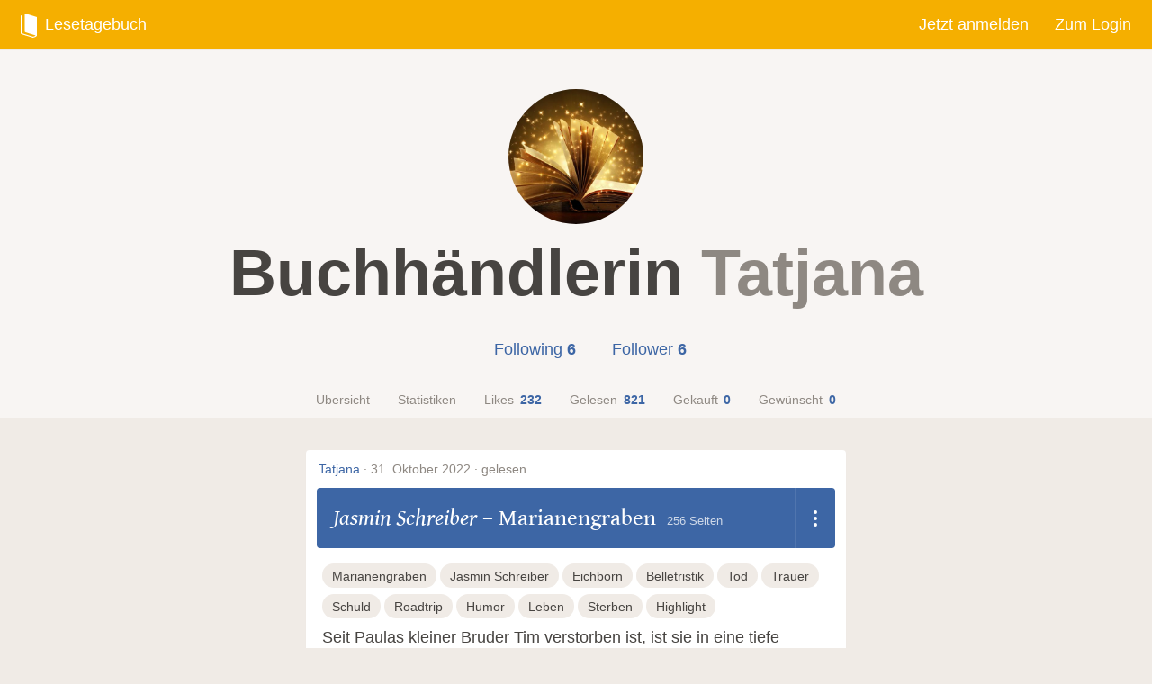

--- FILE ---
content_type: text/html
request_url: https://lesetagebu.ch/eintrag/56934
body_size: 4739
content:
<!doctype html>
<html lang="de">
  <head>
    <meta charset="utf-8" />

    <meta name="mobile-web-app-capable" content="yes" />
    <meta
      name="apple-mobile-web-app-status-bar-style"
      content="black-translucent"
    />

    <link
      rel="apple-touch-icon-precomposed"
      href="../apple-touch-icon.png"
    />
    <meta name="apple-mobile-web-app-title" content="Lesetagebuch" />
    <meta name="description" content="Dein digitales Bücherregal." />
    <meta
      name="viewport"
      content="viewport-fit=cover, width=device-width, initial-scale=1.0"
    />
    <meta name="format-detection" content="telephone=no" />

    <meta
      name="google-site-verification"
      content="hVqUy2srhWYW6Y1LCvlbSEN37qY_uQoAhfCjN4z3_n4"
    />

    <link rel="manifest" href="../manifest.json" />

    
		<link href="../_app/immutable/assets/Tooltip.DdATgFhm.css" rel="stylesheet">
		<link href="../_app/immutable/assets/EntryBook.C1sZlmKo.css" rel="stylesheet">
		<link href="../_app/immutable/assets/37.CkjO-iPu.css" rel="stylesheet">
		<link href="../_app/immutable/assets/0.BrlpSZnl.css" rel="stylesheet">
		<link href="../_app/immutable/assets/FollowState.29NTOjZA.css" rel="stylesheet">
		<link href="../_app/immutable/assets/EntryMeta.Dv-ZfUXb.css" rel="stylesheet"><!--12qhfyh--><!----><!--12i6kpp--><meta name="theme-color" content="#f5af00" media="(prefers-color-scheme: light)"/> <meta name="theme-color" content="#3f4247" media="(prefers-color-scheme: dark)"/><!----><!--w2a9kc--><!--[!--><link rel="shortcut icon" href="/images/favicon.png"/><!--]--><!----><!--x7lgis--><meta property="og:title" content="Eintrag von Tatjana: „Marianengraben“ von Jasmin Schreiber"/> <meta property="og:type" content="article"/> <meta property="og:url" content="https://lesetagebu.ch/eintrag/56934"/> <meta property="og:image" content="https://lesetagebu.ch/avatar/1198?size=400"/><!----><!--1tbdcpz--><link href="/von/Tatjana.atom" rel="alternate" type="application/rss+xml" title="RSS feed für Tatjana"/><!----><title>Lesetagebuch</title>
  </head>
  <body>
    <div style="display: contents"><!--[--><!--[--><!----><div class="theme theme--auto"></div><!----> <!----> <!--[!--><!--]--><!----> <!----> <!--[!--><header class="Header"><div class="Header-column Header-column--auto Header-column--left"><a href="/" class="Header-link"><span class="Header-linkHover"><svg class="Icon Icon-lesetagebuch-logo" fill="currentColor" width="19" height="28" xmlns="http://www.w3.org/2000/svg" viewBox="0 0 19 28"><path d="M18.55 3.973c.249.076.45.331.45.571v21.277s-.686.748-1.847 1.278c-1.214.555-2.244.901-2.903.901-.002-.003-13.348-4.075-13.348-4.075C.403 23.773 0 23.262 0 22.782V2.807c0-.477.404-.745.902-.593l.285.087v20.047c0 .24.201.495.45.571l12.589 3.836c.023-.065 1.277-.013 2.398-.717.306-.192.621-.424.918-.661L5.651 21.754c-.499-.152-.902-.663-.902-1.143V.636c0-.477.404-.745.902-.593l12.898 3.93z"></path></svg><!----> Lesetagebuch</span></a></div> <div class="Header-column Header-column--auto Header-column--right"><a href="/anmelden" class="Header-link"><span class="Header-linkHover">Jetzt anmelden</span></a> <a href="/login" class="Header-link"><span class="Header-linkHover">Zum Login</span></a></div></header><!--]--> <!--[!--><!--]--> <!----><!--[--><div class="Flashes"><!--[--><!--]--></div><!--]--><!----> <main class="Content"><!--[!--><!----><!----> <div class="Profile"><div class="Profile-info"><div class="u-limiter"><div><a href="/von/Tatjana" class="Profile-avatarContainer"><!--[!--><!--]--> <img src="/avatar/1198?size=440" loading="lazy" class="Profile-avatar" alt=""/></a> <!--[!--><!--]--><!----> <div class="Profile-infos"><div class="Profile-nameContainer"><a href="/von/Tatjana"><h1 class="Profile-name FatTitle">Buchhändlerin <span class="Profile-username">Tatjana</span></h1></a></div> <div><div class="ProfileFollowLinks"><!--[!--><!--]--> <a href="/von/Tatjana/following" class="ProfileFollowLinks-link"><span class="ProfileFollowLinks-text">Following</span> <span class="ProfileFollowLinks-number">6</span></a> <a href="/von/Tatjana/follower" class="ProfileFollowLinks-link"><span class="ProfileFollowLinks-text">Follower</span> <span class="ProfileFollowLinks-number">6</span></a></div></div></div></div><!----></div> <div class="u-limiter"><div class="Profile-tabsContainer u-mb--4"><div class="Profile-tabs"><a href="/von/Tatjana" data-sveltekit-noscroll="" class="Profile-tab"><span class="Profile-tabText">Übersicht</span></a> <a href="/von/Tatjana/statistiken" data-sveltekit-noscroll="" class="Profile-tab"><span class="Profile-tabText">Statistiken</span></a> <a href="/von/Tatjana/likes" data-sveltekit-noscroll="" class="Profile-tab"><span class="Profile-tabText">Likes</span> <span class="Profile-tabNumber">232</span></a> <a href="/von/Tatjana/gelesen" data-sveltekit-noscroll="" class="Profile-tab"><span class="Profile-tabText">Gelesen</span> <span class="Profile-tabNumber">821</span></a> <a href="/von/Tatjana/gekauft" data-sveltekit-noscroll="" class="Profile-tab"><span class="Profile-tabText">Gekauft</span> <span class="Profile-tabNumber">0</span></a> <a href="/von/Tatjana/gewuenscht" data-sveltekit-noscroll="" class="Profile-tab"><span class="Profile-tabText">Gewünscht</span> <span class="Profile-tabNumber">0</span></a></div></div><!----></div></div> <!----><div class="u-limiter u-limiter--two-thirds"><article class="Item Entry Entry--list" id="entry-56934"><div class="Entry-meta"><!--[!--><!--]--> <div class="Entry-metaLeft"><a href="/von/Tatjana" class="Entry-link">Tatjana</a> · <a href="/eintrag/56934" class="Entry-dateLink"><!--[-->31. Oktober 2022 ·<!--]--> <!--[-->gelesen<!--]--></a></div> <div class="Entry-metaRight"><!--[!--><!--]--> <!--[!--><!--]--> <!--[!--><!--]--></div></div><!----> <div class="Entry-book svelte-zazgn5"><div class="Entry-bookLinks svelte-zazgn5"><!----><a href="/autor/jasmin-schreiber" class="Entry-author">Jasmin Schreiber</a> –<!----> <a href="/buch/marianengraben" class="Entry-title svelte-zazgn5">Marianengraben</a> <!--[--><div class="Entry-pages svelte-zazgn5"><!---->&ensp;<!---->256 Seiten</div><!--]--> <!--[!--><!--]--> <a href="/buch/marianengraben" class="Entry-bookLink svelte-zazgn5" aria-hidden="true" tabindex="-1"></a></div> <div class="Entry-interaction svelte-zazgn5"><button class="Entry-interactionButton svelte-zazgn5" data-js="entry-dropdown-button" aria-label="Dropdown öffnen"><svg class="Icon Icon-entry-dropdown-dots" fill="currentColor" width="4" height="18" viewBox="0 0 4 18" xmlns="http://www.w3.org/2000/svg"><g><circle cx="2" cy="2" r="2"></circle><circle cx="2" cy="9" r="2"></circle><circle cx="2" cy="16" r="2"></circle></g></svg><!----></button> <!--[!--><!--]--></div></div><!----> <!--[--><div class="Entry-content"><!--[!--><!--]--> <!--[--><ul class="EntryTags"><!--[--><li class="EntryTag"><a href="/von/Tatjana?tags=marianengraben" class="EntryTag-item">Marianengraben</a></li><li class="EntryTag"><a href="/von/Tatjana?tags=jasmin+schreiber" class="EntryTag-item">Jasmin Schreiber</a></li><li class="EntryTag"><a href="/von/Tatjana?tags=eichborn" class="EntryTag-item">Eichborn</a></li><li class="EntryTag"><a href="/von/Tatjana?tags=belletristik" class="EntryTag-item">Belletristik</a></li><li class="EntryTag"><a href="/von/Tatjana?tags=tod" class="EntryTag-item">Tod</a></li><li class="EntryTag"><a href="/von/Tatjana?tags=trauer" class="EntryTag-item">Trauer</a></li><li class="EntryTag"><a href="/von/Tatjana?tags=schuld" class="EntryTag-item">Schuld</a></li><li class="EntryTag"><a href="/von/Tatjana?tags=roadtrip" class="EntryTag-item">Roadtrip</a></li><li class="EntryTag"><a href="/von/Tatjana?tags=humor" class="EntryTag-item">Humor</a></li><li class="EntryTag"><a href="/von/Tatjana?tags=leben" class="EntryTag-item">Leben</a></li><li class="EntryTag"><a href="/von/Tatjana?tags=sterben" class="EntryTag-item">Sterben</a></li><li class="EntryTag"><a href="/von/Tatjana?tags=highlight" class="EntryTag-item">Highlight</a></li><!--]--></ul><!--]--> <!--[!--><!--]--><!----> <!--[--><div class="Entry-comment"><!----><p>Seit Paulas kleiner Bruder Tim verstorben ist, ist sie in eine tiefe Depression versunken. Als sie sich eines Tages dazu überwindet, sein Grab zu besuchen, wird ihr Leben allerdings ordentlich auf den Kopf gestellt - denn auf dem Friedhof trifft sie auf Helmut, einen älteren Herrn, der die Asche seiner Frau in ihr Heimatdorf bringen will. Durch einige Umstände kommt es dazu, dass Paula ihn dabei begleitet - und so nicht nur Helmuts Geschichte kennenlernt, sondern auch einen Weg findet, mit ihrer eigenen Trauer umzugehen ... </p>
<p>Diese Geschichte ist unglaublich berührend, unglaublich witzig und unglaublich lehrreich - alles gleichzeitig. Der Erzählstil war schlicht und unglaublich packend, weil die Art und Weise, wie Petra aus der Ich-Perspektive von ihrer Trauer und ihren Erinnerungen an Tim erzählt, mir sehr nahe gegangen ist. Ihre Dynamik mit Helmut hat mir ebenfalls sehr gefallen, weil sie sowohl humorvoll als auch herzerwärmend war; ich liebe es einfach, wie die beiden miteinander agierten und sich letztendlich gegenseitig halfen :) </p>
<p>Auch kann ich mir gut vorstellen, dass der Roman bei eigener Trauerbewältigung sehr hilft; als jemand, der sie noch nicht braucht, habe ich die Lektüre trotzdem als wertvoll empfunden. Sie bringt einen zum Weinen und zum Lachen, zum Nachdenken und zum Dankbarsein. Es war einfach unglaublich, wie gut dieser Roman es geschafft hat, nicht nur eine fesselnde Geschichte mit einem flüssigen Schreibstil zu erzählen, sondern gleichzeitig so viel Tiefe in seine Sätze bauen konnte. </p>
<p>Ein absolutes Highlight!</p>
<!----></div><!--]--> <!--[!--><!--]--></div><!--]--><!----></article><!----> <a href="../von/Tatjana">← alle Einträge von Tatjana</a></div><!----><!----></div><!----><!----><!--]--><!----></main> <footer class="Footer svelte-jz8lnl"><div class="u-limiter"><ul class="Footer-links svelte-jz8lnl"><!--[!--><!--]--> <li class="Footer-link svelte-jz8lnl"><a href="/impressum" class="svelte-jz8lnl">Impressum</a></li> <li class="Footer-link svelte-jz8lnl"><a href="/datenschutz" class="svelte-jz8lnl">Datenschutzerklärung</a></li> <li class="Footer-link svelte-jz8lnl"><a href="/regeln" class="svelte-jz8lnl">Regeln</a></li> <li class="Footer-link svelte-jz8lnl"><a href="/cookies" class="svelte-jz8lnl">Diese Webseite benutzt Cookies</a></li></ul> <ul class="Footer-links svelte-jz8lnl"><li class="Footer-link svelte-jz8lnl">Das Lesetagebuch ist ein Projekt von <a href="http://danieldiekmeier.de" class="svelte-jz8lnl">Daniel Diekmeier</a>. <a href="/danke" class="svelte-jz8lnl">Vielen Dank an alle Unterstützenden!</a></li></ul></div></footer><!----><!----><!--]--> <!--[!--><!--]--><!--]-->
			
			<script>
				{
					__sveltekit_1u7ylht = {
						base: new URL("..", location).pathname.slice(0, -1)
					};

					const element = document.currentScript.parentElement;

					Promise.all([
						import("../_app/immutable/entry/start.BjrGlG8D.js"),
						import("../_app/immutable/entry/app.DuxOIQfB.js")
					]).then(([kit, app]) => {
						kit.start(app, element, {
							node_ids: [0, 7],
							data: [{type:"data",data:{user:{id:null,is_logged_in:false,is_admin:false,show_funding_request:true,show_ratings:true,theme:"auto"},flashes:[]},uses:{}},{type:"data",data:{url:"https://lesetagebu.ch/eintrag/56934",avatarUrl:"https://lesetagebu.ch/avatar/1198?size=400",entry:{id:56934,book:{id:19379,slug:"marianengraben",pages:256,title:"Marianengraben",authors:[{id:9070,name:"Jasmin Schreiber",slug:"jasmin-schreiber",changed:"2023-12-27T23:12:24.111158",created:"2020-03-03T22:11:20.273457"}],changed:"2023-01-17T12:37:04.723416",created:"2020-03-03T22:11:20.273481",author_id:9070,google_id:"EOm5DwAAQBAJ",search_content:"'jasmin':2 'marianengraben':1 'schreiber':3",author_names:"Jasmin Schreiber"},date:"2022-10-31",tags:"Marianengraben,Jasmin Schreiber,Eichborn,Belletristik,Tod,Trauer,Schuld,Roadtrip,Humor,Leben,Sterben,Highlight",type:"finished",likes:[{id:861,user:{name:"Annette",username:"DieNette"},changed:"2022-11-04T07:45:22.846941",created:"2022-11-04T07:45:22.846822",user_id:639,entry_id:56934},{id:869,user:{name:"Joppien",username:"Flobby"},changed:"2022-11-09T12:24:39.829764",created:"2022-11-09T12:24:39.829733",user_id:959,entry_id:56934}],rating:0,book_id:19379,changed:"2022-10-31T21:37:50.728744",comment:"\u003Cp>Seit Paulas kleiner Bruder Tim verstorben ist, ist sie in eine tiefe Depression versunken. Als sie sich eines Tages dazu überwindet, sein Grab zu besuchen, wird ihr Leben allerdings ordentlich auf den Kopf gestellt - denn auf dem Friedhof trifft sie auf Helmut, einen älteren Herrn, der die Asche seiner Frau in ihr Heimatdorf bringen will. Durch einige Umstände kommt es dazu, dass Paula ihn dabei begleitet - und so nicht nur Helmuts Geschichte kennenlernt, sondern auch einen Weg findet, mit ihrer eigenen Trauer umzugehen ... \u003C/p>\n\u003Cp>Diese Geschichte ist unglaublich berührend, unglaublich witzig und unglaublich lehrreich - alles gleichzeitig. Der Erzählstil war schlicht und unglaublich packend, weil die Art und Weise, wie Petra aus der Ich-Perspektive von ihrer Trauer und ihren Erinnerungen an Tim erzählt, mir sehr nahe gegangen ist. Ihre Dynamik mit Helmut hat mir ebenfalls sehr gefallen, weil sie sowohl humorvoll als auch herzerwärmend war; ich liebe es einfach, wie die beiden miteinander agierten und sich letztendlich gegenseitig halfen :) \u003C/p>\n\u003Cp>Auch kann ich mir gut vorstellen, dass der Roman bei eigener Trauerbewältigung sehr hilft; als jemand, der sie noch nicht braucht, habe ich die Lektüre trotzdem als wertvoll empfunden. Sie bringt einen zum Weinen und zum Lachen, zum Nachdenken und zum Dankbarsein. Es war einfach unglaublich, wie gut dieser Roman es geschafft hat, nicht nur eine fesselnde Geschichte mit einem flüssigen Schreibstil zu erzählen, sondern gleichzeitig so viel Tiefe in seine Sätze bauen konnte. \u003C/p>\n\u003Cp>Ein absolutes Highlight!\u003C/p>\n",created:"2022-10-31T21:37:50.728662",private:false,user_id:1198,visible:true,book_type:"book",was_read_previously:null,rawComment:"Seit Paulas kleiner Bruder Tim verstorben ist, ist sie in eine tiefe Depression versunken. Als sie sich eines Tages dazu überwindet, sein Grab zu besuchen, wird ihr Leben allerdings ordentlich auf den Kopf gestellt - denn auf dem Friedhof trifft sie auf Helmut, einen älteren Herrn, der die Asche seiner Frau in ihr Heimatdorf bringen will. Durch einige Umstände kommt es dazu, dass Paula ihn dabei begleitet - und so nicht nur Helmuts Geschichte kennenlernt, sondern auch einen Weg findet, mit ihrer eigenen Trauer umzugehen ... \r\n\r\nDiese Geschichte ist unglaublich berührend, unglaublich witzig und unglaublich lehrreich - alles gleichzeitig. Der Erzählstil war schlicht und unglaublich packend, weil die Art und Weise, wie Petra aus der Ich-Perspektive von ihrer Trauer und ihren Erinnerungen an Tim erzählt, mir sehr nahe gegangen ist. Ihre Dynamik mit Helmut hat mir ebenfalls sehr gefallen, weil sie sowohl humorvoll als auch herzerwärmend war; ich liebe es einfach, wie die beiden miteinander agierten und sich letztendlich gegenseitig halfen :) \r\n\r\nAuch kann ich mir gut vorstellen, dass der Roman bei eigener Trauerbewältigung sehr hilft; als jemand, der sie noch nicht braucht, habe ich die Lektüre trotzdem als wertvoll empfunden. Sie bringt einen zum Weinen und zum Lachen, zum Nachdenken und zum Dankbarsein. Es war einfach unglaublich, wie gut dieser Roman es geschafft hat, nicht nur eine fesselnde Geschichte mit einem flüssigen Schreibstil zu erzählen, sondern gleichzeitig so viel Tiefe in seine Sätze bauen konnte. \r\n\r\nEin absolutes Highlight!",tag_list:[{tag:"Marianengraben",normalized:"marianengraben"},{tag:"Jasmin Schreiber",normalized:"jasmin schreiber"},{tag:"Eichborn",normalized:"eichborn"},{tag:"Belletristik",normalized:"belletristik"},{tag:"Tod",normalized:"tod"},{tag:"Trauer",normalized:"trauer"},{tag:"Schuld",normalized:"schuld"},{tag:"Roadtrip",normalized:"roadtrip"},{tag:"Humor",normalized:"humor"},{tag:"Leben",normalized:"leben"},{tag:"Sterben",normalized:"sterben"},{tag:"Highlight",normalized:"highlight"}]},profileUser:{id:1198,name:"Buchhändlerin",theme:"auto",changed:"2023-12-17T09:02:26.743612",created:"2020-09-18T07:32:32.125507",website:"",username:"Tatjana",like_icon:"❤",likesCount:232,boughtCount:0,isFollowing:false,wishedCount:0,isFollowedBy:false,show_ratings:true,finishedCount:821,mastodon_auto:true,follower_count:6,following_count:6,show_like_counts:true,mastodon_instance:null,mastodon_username:null,show_funding_request:false},goal:{headline:"Leseziele",is_visible:true,pages_active:true,pages_amount:60000,current_pages:4677,pages_done:false,books_active:true,books_amount:150,current_books:11,books_done:false,done:false,year:2026,is_persisted:true}},uses:{params:["id"],url:1}}],
							form: null,
							error: null
						});
					});
				}
			</script>
		</div>
  </body>
</html>


--- FILE ---
content_type: text/css
request_url: https://lesetagebu.ch/_app/immutable/assets/Tooltip.DdATgFhm.css
body_size: 79
content:
.Popover.svelte-11extwn{color:#fff;text-indent:0;text-align:center;text-wrap:balance;background-color:#000000a8;border:0;border-radius:3px;margin-bottom:6px;padding-block:3px;padding-inline:5px;font-size:.75rem;font-weight:400;line-height:1.3em;position:absolute;overflow:visible}.Popover.svelte-11extwn:before{content:"";z-index:3000;border:5px solid #0000;border-top-color:#000000a8;border-bottom-width:0;position:absolute;bottom:-5px;left:50%;transform:translate(-50%)}


--- FILE ---
content_type: text/css
request_url: https://lesetagebu.ch/_app/immutable/assets/37.CkjO-iPu.css
body_size: -41
content:
@media only screen and not (min-width:768px){.Overlay .Search.svelte-1tolfsp{padding-left:0;padding-right:0}}


--- FILE ---
content_type: text/css
request_url: https://lesetagebu.ch/_app/immutable/assets/FollowState.29NTOjZA.css
body_size: 53
content:
.Dialog.svelte-jby388{border-radius:var(--radius);max-width:28rem;box-shadow:var(--shadow-2xl);border:0;margin-inline:auto;position:fixed;top:50%;translate:0 -50%}.Dialog.svelte-jby388::backdrop{background-color:#00000080}.Dialog-title.svelte-jby388{background-color:var(--red);color:#fff;font-weight:var(--fw-bold);padding:1rem}.Dialog-description.svelte-jby388{padding:1rem}


--- FILE ---
content_type: text/javascript
request_url: https://lesetagebu.ch/_app/immutable/chunks/AlamEjl4.js
body_size: -25
content:
import{aY as e}from"./Dni_332-.js";const n="5";typeof window<"u"&&((window.__svelte??={}).v??=new Set).add(n);e();


--- FILE ---
content_type: text/javascript
request_url: https://lesetagebu.ch/_app/immutable/chunks/DtvEuJ_3.js
body_size: 140
content:
import{C as o,z as _,D as c,E as d,F as E,H as T,G as b,I as p,J as f}from"./Dni_332-.js";import{B as y}from"./Dzaft6HH.js";function v(t,i,u=!1){_&&c();var e=new y(t),h=u?d:0;function n(a,r){if(_){const l=E(t)===T;if(a===l){var s=b();p(s),e.anchor=s,f(!1),e.ensure(a,r),f(!0);return}}e.ensure(a,r)}o(()=>{var a=!1;i((r,s=!0)=>{a=!0,n(s,r)}),a||n(!1,null)},h)}export{v as i};


--- FILE ---
content_type: text/javascript
request_url: https://lesetagebu.ch/_app/immutable/chunks/-oO4lN6n.js
body_size: 778
content:
import{an as b,ao as D,ap as E,h,aq as R,U as m,ak as L,i as T,ar as B,ae as M,as as Y,at as j,M as K,au as U,av as p,S as O,aw as x,ax as q}from"./Dni_332-.js";let _=!1;function N(e){var r=_;try{return _=!1,[e(),_]}finally{_=r}}const $={get(e,r){if(!e.exclude.includes(r))return e.props[r]},set(e,r){return!1},getOwnPropertyDescriptor(e,r){if(!e.exclude.includes(r)&&r in e.props)return{enumerable:!0,configurable:!0,value:e.props[r]}},has(e,r){return e.exclude.includes(r)?!1:r in e.props},ownKeys(e){return Reflect.ownKeys(e.props).filter(r=>!e.exclude.includes(r))}};function G(e,r,t){return new Proxy({props:e,exclude:r},$)}const z={get(e,r){let t=e.props.length;for(;t--;){let n=e.props[t];if(p(n)&&(n=n()),typeof n=="object"&&n!==null&&r in n)return n[r]}},set(e,r,t){let n=e.props.length;for(;n--;){let i=e.props[n];p(i)&&(i=i());const u=b(i,r);if(u&&u.set)return u.set(t),!0}return!1},getOwnPropertyDescriptor(e,r){let t=e.props.length;for(;t--;){let n=e.props[t];if(p(n)&&(n=n()),typeof n=="object"&&n!==null&&r in n){const i=b(n,r);return i&&!i.configurable&&(i.configurable=!0),i}}},has(e,r){if(r===O||r===x)return!1;for(let t of e.props)if(p(t)&&(t=t()),t!=null&&r in t)return!0;return!1},ownKeys(e){const r=[];for(let t of e.props)if(p(t)&&(t=t()),!!t){for(const n in t)r.includes(n)||r.push(n);for(const n of Object.getOwnPropertySymbols(t))r.includes(n)||r.push(n)}return r}};function Z(...e){return new Proxy({props:e},z)}function F(e,r,t,n){var i=(t&j)!==0,u=(t&q)!==0,c=n,v=!0,g=()=>(v&&(v=!1,c=u?K(n):n),c),a;if(i){var y=O in e||x in e;a=b(e,r)?.set??(y&&r in e?s=>e[r]=s:void 0)}var f,S=!1;i?[f,S]=N(()=>e[r]):f=e[r],f===void 0&&n!==void 0&&(f=g(),a&&(D(),a(f)));var o;if(o=()=>{var s=e[r];return s===void 0?g():(v=!0,s)},(t&E)===0)return o;if(a){var I=e.$$legacy;return(function(s,d){return arguments.length>0?((!d||I||S)&&a(d?o():s),s):o()})}var P=!1,l=((t&U)!==0?R:m)(()=>(P=!1,o()));i&&h(l);var A=M;return(function(s,d){if(arguments.length>0){const w=d?h(l):i?L(s):s;return T(l,w),P=!0,c!==void 0&&(c=w),s}return B&&P||(A.f&Y)!==0?l.v:h(l)})}export{F as p,G as r,Z as s};


--- FILE ---
content_type: text/javascript
request_url: https://lesetagebu.ch/_app/immutable/entry/start.BjrGlG8D.js
body_size: -42
content:
import{n as o,m as r}from"../chunks/DRx_3XO3.js";export{o as load_css,r as start};


--- FILE ---
content_type: text/javascript
request_url: https://lesetagebu.ch/_app/immutable/chunks/_HDonR9_.js
body_size: 740
content:
import{C as b,z as _,D as g,aj as h,ai as v,ay as y,E as x,A as C,T as w,az as A,aA as E,aB as S,aC as c,O as k,aD as s,aE as f,aF as M,a1 as T,aG as p,M as u,aH as D,aI as O,aJ as j,aK as z,aL as B,aM as F,aN as N,aO as P,aa as R}from"./Dni_332-.js";import{h as U,m as $,u as q}from"./C9NXcoN0.js";import{B as G}from"./Dzaft6HH.js";function ee(e,t,...n){var r=new G(e);b(()=>{const a=t()??null;r.ensure(a,a&&(o=>a(o,...n)))},x)}function H(e){return(t,...n)=>{var r=e(...n),a;if(_)a=C,g();else{var o=r.render().trim(),i=h(o);a=w(i),t.before(a)}const l=r.setup?.(a);v(a,a),typeof l=="function"&&y(l)}}function I(e,t){if(A||E(),_){const n=window.__svelte?.h;if(n?.has(e))return n.get(e);S()}return t()}function J(){return f===null&&M(),(f.ac??=new AbortController).signal}function d(e){s===null&&c(),k(()=>{const t=u(e);if(typeof t=="function")return t})}function K(e){s===null&&c(),d(()=>()=>u(e))}function L(e,t,{bubbles:n=!1,cancelable:r=!1}={}){return new CustomEvent(e,{detail:t,bubbles:n,cancelable:r})}function Q(){const e=s;return e===null&&c(),(t,n,r)=>{const a=e.s.$$events?.[t];if(a){const o=T(a)?a.slice():[a],i=L(t,n,r);for(const l of o)l.call(e.x,i);return!i.defaultPrevented}return!0}}function V(e){s===null&&c(),s.l===null&&p(),m(s).b.push(e)}function W(e){s===null&&c(),s.l===null&&p(),m(s).a.push(e)}function m(e){var t=e.l;return t.u??={a:[],b:[],m:[]}}const te=Object.freeze(Object.defineProperty({__proto__:null,afterUpdate:W,beforeUpdate:V,createContext:D,createEventDispatcher:Q,createRawSnippet:H,flushSync:O,fork:j,getAbortSignal:J,getAllContexts:z,getContext:B,hasContext:F,hydratable:I,hydrate:U,mount:$,onDestroy:K,onMount:d,setContext:N,settled:P,tick:R,unmount:q,untrack:u},Symbol.toStringTag,{value:"Module"}));export{K as a,te as b,d as o,ee as s};


--- FILE ---
content_type: text/javascript
request_url: https://lesetagebu.ch/_app/immutable/chunks/DRx_3XO3.js
body_size: 12281
content:
import{o as at,b as qt}from"./_HDonR9_.js";import{p as Ft,e as Yt,c as Gt,b as U}from"./DeBcE3WK.js";import{bg as Te,Q as Jt,j as $,h as j,i as C,aa as le,aO as Kt,M as zt}from"./Dni_332-.js";const Y=[];function Me(e,t=Te){let n=null;const r=new Set;function a(c){if(Jt(e,c)&&(e=c,n)){const l=!Y.length;for(const i of r)i[1](),Y.push(i,e);if(l){for(let i=0;i<Y.length;i+=2)Y[i][0](Y[i+1]);Y.length=0}}}function o(c){a(c(e))}function s(c,l=Te){const i=[c,l];return r.add(i),r.size===1&&(n=t(a,o)||Te),c(e),()=>{r.delete(i),r.size===0&&n&&(n(),n=null)}}return{set:a,update:o,subscribe:s}}class we{constructor(t,n){this.status=t,typeof n=="string"?this.body={message:n}:n?this.body=n:this.body={message:`Error: ${t}`}}toString(){return JSON.stringify(this.body)}}class Ve{constructor(t,n){this.status=t,this.location=n}}class qe extends Error{constructor(t,n,r){super(r),this.status=t,this.text=n}}new URL("sveltekit-internal://");function Ht(e,t){return e==="/"||t==="ignore"?e:t==="never"?e.endsWith("/")?e.slice(0,-1):e:t==="always"&&!e.endsWith("/")?e+"/":e}function Wt(e){return e.split("%25").map(decodeURI).join("%25")}function Xt(e){for(const t in e)e[t]=decodeURIComponent(e[t]);return e}function Ie({href:e}){return e.split("#")[0]}function Zt(...e){let t=5381;for(const n of e)if(typeof n=="string"){let r=n.length;for(;r;)t=t*33^n.charCodeAt(--r)}else if(ArrayBuffer.isView(n)){const r=new Uint8Array(n.buffer,n.byteOffset,n.byteLength);let a=r.length;for(;a;)t=t*33^r[--a]}else throw new TypeError("value must be a string or TypedArray");return(t>>>0).toString(36)}const zn=new TextEncoder,Qt=new TextDecoder;function en(e){let t="";for(let n=0;n<e.length;n++)t+=String.fromCharCode(e[n]);return btoa(t)}function tn(e){const t=atob(e),n=new Uint8Array(t.length);for(let r=0;r<t.length;r++)n[r]=t.charCodeAt(r);return n}const nn=window.fetch;window.fetch=(e,t)=>((e instanceof Request?e.method:t?.method||"GET")!=="GET"&&Z.delete(Fe(e)),nn(e,t));const Z=new Map;function rn(e,t){const n=Fe(e,t),r=document.querySelector(n);if(r?.textContent){r.remove();let{body:a,...o}=JSON.parse(r.textContent);const s=r.getAttribute("data-ttl");return s&&Z.set(n,{body:a,init:o,ttl:1e3*Number(s)}),r.getAttribute("data-b64")!==null&&(a=tn(a)),Promise.resolve(new Response(a,o))}return window.fetch(e,t)}function an(e,t,n){if(Z.size>0){const r=Fe(e,n),a=Z.get(r);if(a){if(performance.now()<a.ttl&&["default","force-cache","only-if-cached",void 0].includes(n?.cache))return new Response(a.body,a.init);Z.delete(r)}}return window.fetch(t,n)}function Fe(e,t){let r=`script[data-sveltekit-fetched][data-url=${JSON.stringify(e instanceof Request?e.url:e)}]`;if(t?.headers||t?.body){const a=[];t.headers&&a.push([...new Headers(t.headers)].join(",")),t.body&&(typeof t.body=="string"||ArrayBuffer.isView(t.body))&&a.push(t.body),r+=`[data-hash="${Zt(...a)}"]`}return r}function on({nodes:e,server_loads:t,dictionary:n,matchers:r}){const a=new Set(t);return Object.entries(n).map(([c,[l,i,p]])=>{const{pattern:f,params:y}=Ft(c),d={id:c,exec:u=>{const w=f.exec(u);if(w)return Yt(w,y,r)},errors:[1,...p||[]].map(u=>e[u]),layouts:[0,...i||[]].map(s),leaf:o(l)};return d.errors.length=d.layouts.length=Math.max(d.errors.length,d.layouts.length),d});function o(c){const l=c<0;return l&&(c=~c),[l,e[c]]}function s(c){return c===void 0?c:[a.has(c),e[c]]}}function ht(e,t=JSON.parse){try{return t(sessionStorage[e])}catch{}}function ot(e,t,n=JSON.stringify){const r=n(t);try{sessionStorage[e]=r}catch{}}const sn="1769000849338",gt="sveltekit:snapshot",yt="sveltekit:scroll",Ye="sveltekit:states",_t="sveltekit:pageurl",V="sveltekit:history",H="sveltekit:navigation",M={tap:1,hover:2,viewport:3,eager:4,off:-1,false:-1},ae=location.origin;function ve(e){if(e instanceof URL)return e;let t=document.baseURI;if(!t){const n=document.getElementsByTagName("base");t=n.length?n[0].href:document.URL}return new URL(e,t)}function be(){return{x:pageXOffset,y:pageYOffset}}function G(e,t){return e.getAttribute(`data-sveltekit-${t}`)}const st={...M,"":M.hover};function mt(e){let t=e.assignedSlot??e.parentNode;return t?.nodeType===11&&(t=t.host),t}function wt(e,t){for(;e&&e!==t;){if(e.nodeName.toUpperCase()==="A"&&e.hasAttribute("href"))return e;e=mt(e)}}function je(e,t,n){let r;try{if(r=new URL(e instanceof SVGAElement?e.href.baseVal:e.href,document.baseURI),n&&r.hash.match(/^#[^/]/)){const c=location.hash.split("#")[1]||"/";r.hash=`#${c}${r.hash}`}}catch{}const a=e instanceof SVGAElement?e.target.baseVal:e.target,o=!r||!!a||Ae(r,t,n)||(e.getAttribute("rel")||"").split(/\s+/).includes("external"),s=r?.origin===ae&&e.hasAttribute("download");return{url:r,external:o,target:a,download:s}}function fe(e){let t=null,n=null,r=null,a=null,o=null,s=null,c=e;for(;c&&c!==document.documentElement;)r===null&&(r=G(c,"preload-code")),a===null&&(a=G(c,"preload-data")),t===null&&(t=G(c,"keepfocus")),n===null&&(n=G(c,"noscroll")),o===null&&(o=G(c,"reload")),s===null&&(s=G(c,"replacestate")),c=mt(c);function l(i){switch(i){case"":case"true":return!0;case"off":case"false":return!1;default:return}}return{preload_code:st[r??"off"],preload_data:st[a??"off"],keepfocus:l(t),noscroll:l(n),reload:l(o),replace_state:l(s)}}function it(e){const t=Me(e);let n=!0;function r(){n=!0,t.update(s=>s)}function a(s){n=!1,t.set(s)}function o(s){let c;return t.subscribe(l=>{(c===void 0||n&&l!==c)&&s(c=l)})}return{notify:r,set:a,subscribe:o}}const vt={v:()=>{}};function cn(){const{set:e,subscribe:t}=Me(!1);let n;async function r(){clearTimeout(n);try{const a=await fetch(`${Gt}/_app/version.json`,{headers:{pragma:"no-cache","cache-control":"no-cache"}});if(!a.ok)return!1;const s=(await a.json()).version!==sn;return s&&(e(!0),vt.v(),clearTimeout(n)),s}catch{return!1}}return{subscribe:t,check:r}}function Ae(e,t,n){return e.origin!==ae||!e.pathname.startsWith(t)?!0:n?e.pathname!==location.pathname:!1}function Hn(e){}class Oe extends Error{constructor(t,n,r,a){super(t),this.name="DevalueError",this.path=n.join(""),this.value=r,this.root=a}}function ct(e){return Object(e)!==e}const ln=Object.getOwnPropertyNames(Object.prototype).sort().join("\0");function fn(e){const t=Object.getPrototypeOf(e);return t===Object.prototype||t===null||Object.getPrototypeOf(t)===null||Object.getOwnPropertyNames(t).sort().join("\0")===ln}function un(e){return Object.prototype.toString.call(e).slice(8,-1)}function dn(e){switch(e){case'"':return'\\"';case"<":return"\\u003C";case"\\":return"\\\\";case`
`:return"\\n";case"\r":return"\\r";case"	":return"\\t";case"\b":return"\\b";case"\f":return"\\f";case"\u2028":return"\\u2028";case"\u2029":return"\\u2029";default:return e<" "?`\\u${e.charCodeAt(0).toString(16).padStart(4,"0")}`:""}}function N(e){let t="",n=0;const r=e.length;for(let a=0;a<r;a+=1){const o=e[a],s=dn(o);s&&(t+=e.slice(n,a)+s,n=a+1)}return`"${n===0?e:t+e.slice(n)}"`}function pn(e){return Object.getOwnPropertySymbols(e).filter(t=>Object.getOwnPropertyDescriptor(e,t).enumerable)}const hn=/^[a-zA-Z_$][a-zA-Z_$0-9]*$/;function lt(e){return hn.test(e)?"."+e:"["+JSON.stringify(e)+"]"}function gn(e){const t=new DataView(e);let n="";for(let r=0;r<e.byteLength;r++)n+=String.fromCharCode(t.getUint8(r));return mn(n)}function yn(e){const t=_n(e),n=new ArrayBuffer(t.length),r=new DataView(n);for(let a=0;a<n.byteLength;a++)r.setUint8(a,t.charCodeAt(a));return n}const bt="ABCDEFGHIJKLMNOPQRSTUVWXYZabcdefghijklmnopqrstuvwxyz0123456789+/";function _n(e){e.length%4===0&&(e=e.replace(/==?$/,""));let t="",n=0,r=0;for(let a=0;a<e.length;a++)n<<=6,n|=bt.indexOf(e[a]),r+=6,r===24&&(t+=String.fromCharCode((n&16711680)>>16),t+=String.fromCharCode((n&65280)>>8),t+=String.fromCharCode(n&255),n=r=0);return r===12?(n>>=4,t+=String.fromCharCode(n)):r===18&&(n>>=2,t+=String.fromCharCode((n&65280)>>8),t+=String.fromCharCode(n&255)),t}function mn(e){let t="";for(let n=0;n<e.length;n+=3){const r=[void 0,void 0,void 0,void 0];r[0]=e.charCodeAt(n)>>2,r[1]=(e.charCodeAt(n)&3)<<4,e.length>n+1&&(r[1]|=e.charCodeAt(n+1)>>4,r[2]=(e.charCodeAt(n+1)&15)<<2),e.length>n+2&&(r[2]|=e.charCodeAt(n+2)>>6,r[3]=e.charCodeAt(n+2)&63);for(let a=0;a<r.length;a++)typeof r[a]>"u"?t+="=":t+=bt[r[a]]}return t}const Ge=-1,At=-2,kt=-3,St=-4,Et=-5,Je=-6;function Wn(e,t){return Rt(JSON.parse(e),t)}function Rt(e,t){if(typeof e=="number")return o(e,!0);if(!Array.isArray(e)||e.length===0)throw new Error("Invalid input");const n=e,r=Array(n.length);let a=null;function o(s,c=!1){if(s===Ge)return;if(s===kt)return NaN;if(s===St)return 1/0;if(s===Et)return-1/0;if(s===Je)return-0;if(c||typeof s!="number")throw new Error("Invalid input");if(s in r)return r[s];const l=n[s];if(!l||typeof l!="object")r[s]=l;else if(Array.isArray(l))if(typeof l[0]=="string"){const i=l[0],p=t&&Object.hasOwn(t,i)?t[i]:void 0;if(p){let f=l[1];if(typeof f!="number"&&(f=n.push(l[1])-1),a??=new Set,a.has(f))throw new Error("Invalid circular reference");return a.add(f),r[s]=p(o(f)),a.delete(f),r[s]}switch(i){case"Date":r[s]=new Date(l[1]);break;case"Set":const f=new Set;r[s]=f;for(let u=1;u<l.length;u+=1)f.add(o(l[u]));break;case"Map":const y=new Map;r[s]=y;for(let u=1;u<l.length;u+=2)y.set(o(l[u]),o(l[u+1]));break;case"RegExp":r[s]=new RegExp(l[1],l[2]);break;case"Object":r[s]=Object(l[1]);break;case"BigInt":r[s]=BigInt(l[1]);break;case"null":const d=Object.create(null);r[s]=d;for(let u=1;u<l.length;u+=2)d[l[u]]=o(l[u+1]);break;case"Int8Array":case"Uint8Array":case"Uint8ClampedArray":case"Int16Array":case"Uint16Array":case"Int32Array":case"Uint32Array":case"Float32Array":case"Float64Array":case"BigInt64Array":case"BigUint64Array":{if(n[l[1]][0]!=="ArrayBuffer")throw new Error("Invalid data");const u=globalThis[i],w=o(l[1]),h=new u(w);r[s]=l[2]!==void 0?h.subarray(l[2],l[3]):h;break}case"ArrayBuffer":{const u=l[1];if(typeof u!="string")throw new Error("Invalid ArrayBuffer encoding");const w=yn(u);r[s]=w;break}case"Temporal.Duration":case"Temporal.Instant":case"Temporal.PlainDate":case"Temporal.PlainTime":case"Temporal.PlainDateTime":case"Temporal.PlainMonthDay":case"Temporal.PlainYearMonth":case"Temporal.ZonedDateTime":{const u=i.slice(9);r[s]=Temporal[u].from(l[1]);break}case"URL":{const u=new URL(l[1]);r[s]=u;break}case"URLSearchParams":{const u=new URLSearchParams(l[1]);r[s]=u;break}default:throw new Error(`Unknown type ${i}`)}}else{const i=new Array(l.length);r[s]=i;for(let p=0;p<l.length;p+=1){const f=l[p];f!==At&&(i[p]=o(f))}}else{const i={};r[s]=i;for(const p in l){if(p==="__proto__")throw new Error("Cannot parse an object with a `__proto__` property");const f=l[p];i[p]=o(f)}}return r[s]}return o(0)}function wn(e,t){const n=[],r=new Map,a=[];if(t)for(const i of Object.getOwnPropertyNames(t))a.push({key:i,fn:t[i]});const o=[];let s=0;function c(i){if(i===void 0)return Ge;if(Number.isNaN(i))return kt;if(i===1/0)return St;if(i===-1/0)return Et;if(i===0&&1/i<0)return Je;if(r.has(i))return r.get(i);const p=s++;r.set(i,p);for(const{key:y,fn:d}of a){const u=d(i);if(u)return n[p]=`["${y}",${c(u)}]`,p}if(typeof i=="function")throw new Oe("Cannot stringify a function",o,i,e);let f="";if(ct(i))f=Ue(i);else{const y=un(i);switch(y){case"Number":case"String":case"Boolean":f=`["Object",${Ue(i)}]`;break;case"BigInt":f=`["BigInt",${i}]`;break;case"Date":f=`["Date","${!isNaN(i.getDate())?i.toISOString():""}"]`;break;case"URL":f=`["URL",${N(i.toString())}]`;break;case"URLSearchParams":f=`["URLSearchParams",${N(i.toString())}]`;break;case"RegExp":const{source:u,flags:w}=i;f=w?`["RegExp",${N(u)},"${w}"]`:`["RegExp",${N(u)}]`;break;case"Array":f="[";for(let h=0;h<i.length;h+=1)h>0&&(f+=","),h in i?(o.push(`[${h}]`),f+=c(i[h]),o.pop()):f+=At;f+="]";break;case"Set":f='["Set"';for(const h of i)f+=`,${c(h)}`;f+="]";break;case"Map":f='["Map"';for(const[h,g]of i)o.push(`.get(${ct(h)?Ue(h):"..."})`),f+=`,${c(h)},${c(g)}`,o.pop();f+="]";break;case"Int8Array":case"Uint8Array":case"Uint8ClampedArray":case"Int16Array":case"Uint16Array":case"Int32Array":case"Uint32Array":case"Float32Array":case"Float64Array":case"BigInt64Array":case"BigUint64Array":{const h=i;f='["'+y+'",'+c(h.buffer);const g=i.byteOffset,T=g+i.byteLength;if(g>0||T!==h.buffer.byteLength){const m=+/(\d+)/.exec(y)[1]/8;f+=`,${g/m},${T/m}`}f+="]";break}case"ArrayBuffer":{f=`["ArrayBuffer","${gn(i)}"]`;break}case"Temporal.Duration":case"Temporal.Instant":case"Temporal.PlainDate":case"Temporal.PlainTime":case"Temporal.PlainDateTime":case"Temporal.PlainMonthDay":case"Temporal.PlainYearMonth":case"Temporal.ZonedDateTime":f=`["${y}",${N(i.toString())}]`;break;default:if(!fn(i))throw new Oe("Cannot stringify arbitrary non-POJOs",o,i,e);if(pn(i).length>0)throw new Oe("Cannot stringify POJOs with symbolic keys",o,i,e);if(Object.getPrototypeOf(i)===null){f='["null"';for(const h in i)o.push(lt(h)),f+=`,${N(h)},${c(i[h])}`,o.pop();f+="]"}else{f="{";let h=!1;for(const g in i)h&&(f+=","),h=!0,o.push(lt(g)),f+=`${N(g)}:${c(i[g])}`,o.pop();f+="}"}}}return n[p]=f,p}const l=c(e);return l<0?`${l}`:`[${n.join(",")}]`}function Ue(e){const t=typeof e;return t==="string"?N(e):e instanceof String?N(e.toString()):e===void 0?Ge.toString():e===0&&1/e<0?Je.toString():t==="bigint"?`["BigInt","${e}"]`:String(e)}const Tt=new Set(["load","prerender","csr","ssr","trailingSlash","config"]);[...Tt];const vn=new Set([...Tt]);[...vn];function bn(e){return e.filter(t=>t!=null)}const An="x-sveltekit-invalidated",kn="x-sveltekit-trailing-slash";function Sn(e,t){const n=Object.fromEntries(Object.entries(t).map(([r,a])=>[r,a.encode]));return wn(e,n)}function Xn(e,t){if(e===void 0)return"";const n=Sn(e,t),r=new TextEncoder().encode(n);return en(r).replaceAll("=","").replaceAll("+","-").replaceAll("/","_")}function Zn(e,t){return e+"/"+t}function ue(e){return e instanceof we||e instanceof qe?e.status:500}function En(e){return e instanceof qe?e.text:"Internal Error"}let A,ee,Le;const Rn=at.toString().includes("$$")||/function \w+\(\) \{\}/.test(at.toString());Rn?(A={data:{},form:null,error:null,params:{},route:{id:null},state:{},status:-1,url:new URL("https://example.com")},ee={current:null},Le={current:!1}):(A=new class{#e=$({});get data(){return j(this.#e)}set data(t){C(this.#e,t)}#t=$(null);get form(){return j(this.#t)}set form(t){C(this.#t,t)}#n=$(null);get error(){return j(this.#n)}set error(t){C(this.#n,t)}#r=$({});get params(){return j(this.#r)}set params(t){C(this.#r,t)}#a=$({id:null});get route(){return j(this.#a)}set route(t){C(this.#a,t)}#o=$({});get state(){return j(this.#o)}set state(t){C(this.#o,t)}#s=$(-1);get status(){return j(this.#s)}set status(t){C(this.#s,t)}#i=$(new URL("https://example.com"));get url(){return j(this.#i)}set url(t){C(this.#i,t)}},ee=new class{#e=$(null);get current(){return j(this.#e)}set current(t){C(this.#e,t)}},Le=new class{#e=$(!1);get current(){return j(this.#e)}set current(t){C(this.#e,t)}},vt.v=()=>Le.current=!0);function Ke(e){Object.assign(A,e)}const Tn="/__data.json",In=".html__data.json";function On(e){return e.endsWith(".html")?e.replace(/\.html$/,In):e.replace(/\/$/,"")+Tn}const{onMount:Un,tick:It}=qt,Ln=zt??(e=>e()),Pn=new Set(["icon","shortcut icon","apple-touch-icon"]),q=ht(yt)??{},te=ht(gt)??{},B={url:it({}),page:it({}),navigating:Me(null),updated:cn()};function ke(e){q[e]=be()}function Ot(e,t){let n=e+1;for(;q[n];)delete q[n],n+=1;for(n=t+1;te[n];)delete te[n],n+=1}function W(e,t=!1){return t?location.replace(e.href):location.href=e.href,new Promise(()=>{})}async function Ut(){if("serviceWorker"in navigator){const e=await navigator.serviceWorker.getRegistration(U||"/");e&&await e.update()}}function Ce(){}let ze,Ne,de,x,xe,S,Lt={};const pe=[],he=[];let L=null;function ge(){L?.fork?.then(e=>e?.discard()),L=null}const ce=new Map,He=new Set,Pt=new Set,J=new Set;let _={branch:[],error:null,url:null},We=!1,ye=!1,ft=!0,ne=!1,X=!1,Xe=!1,oe=!1,F,E,I,D;const Q=new Set;let Pe;const _e=new Map;async function nr(e,t,n){globalThis.__sveltekit_1u7ylht?.data&&(Lt=globalThis.__sveltekit_1u7ylht.data),document.URL!==location.href&&(location.href=location.href),S=e,await e.hooks.init?.(),ze=on(e),x=document.documentElement,xe=t,Ne=e.nodes[0],de=e.nodes[1],Ne(),de(),E=history.state?.[V],I=history.state?.[H],E||(E=I=Date.now(),history.replaceState({...history.state,[V]:E,[H]:I},""));const r=q[E];function a(){r&&(history.scrollRestoration="manual",scrollTo(r.x,r.y))}n?(a(),await Fn(xe,n)):(await K({type:"enter",url:ve(S.hash?Yn(new URL(location.href)):location.href),replace_state:!0}),a()),qn()}async function $n(e=!0,t=!0){if(await(Pe||=Promise.resolve()),!Pe)return;Pe=null;const n=D={},r=await se(_.url,!0);if(ge(),oe&&_e.forEach(({resource:a})=>{a.refresh?.()}),e){const a=A.state,o=r&&await et(r);if(!o||n!==D)return;if(o.type==="redirect")return Se(new URL(o.location,_.url).href,{replaceState:!0},1,n);t||(o.props.page.state=a),Ke(o.props.page),_=o.state,De(),F.$set(o.props)}else De();await Promise.all([..._e.values()].map(({resource:a})=>a)).catch(Ce)}function De(){pe.length=0,oe=!1}function $t(e){he.some(t=>t?.snapshot)&&(te[e]=he.map(t=>t?.snapshot?.capture()))}function jt(e){te[e]?.forEach((t,n)=>{he[n]?.snapshot?.restore(t)})}function ut(){ke(E),ot(yt,q),$t(I),ot(gt,te)}async function Se(e,t,n,r){let a;t.invalidateAll&&ge(),await K({type:"goto",url:ve(e),keepfocus:t.keepFocus,noscroll:t.noScroll,replace_state:t.replaceState,state:t.state,redirect_count:n,nav_token:r,accept:()=>{t.invalidateAll&&(oe=!0,a=[..._e.keys()]),t.invalidate&&t.invalidate.forEach(Mn)}}),t.invalidateAll&&le().then(le).then(()=>{_e.forEach(({resource:o},s)=>{a?.includes(s)&&o.refresh?.()})})}async function jn(e){if(e.id!==L?.id){ge();const t={};Q.add(t),L={id:e.id,token:t,promise:et({...e,preload:t}).then(n=>(Q.delete(t),n.type==="loaded"&&n.state.error&&ge(),n)),fork:null}}return L.promise}async function $e(e){const t=(await se(e,!1))?.route;t&&await Promise.all([...t.layouts,t.leaf].map(n=>n?.[1]()))}async function Ct(e,t,n){_=e.state;const r=document.querySelector("style[data-sveltekit]");if(r&&r.remove(),Object.assign(A,e.props.page),F=new S.root({target:t,props:{...e.props,stores:B,components:he},hydrate:n,sync:!1}),await Promise.resolve(),jt(I),n){const a={from:null,to:{params:_.params,route:{id:_.route?.id??null},url:new URL(location.href)},willUnload:!1,type:"enter",complete:Promise.resolve()};J.forEach(o=>o(a))}ye=!0}function re({url:e,params:t,branch:n,status:r,error:a,route:o,form:s}){let c="never";if(U&&(e.pathname===U||e.pathname===U+"/"))c="always";else for(const d of n)d?.slash!==void 0&&(c=d.slash);e.pathname=Ht(e.pathname,c),e.search=e.search;const l={type:"loaded",state:{url:e,params:t,branch:n,error:a,route:o},props:{constructors:bn(n).map(d=>d.node.component),page:ie(A)}};s!==void 0&&(l.props.form=s);let i={},p=!A,f=0;for(let d=0;d<Math.max(n.length,_.branch.length);d+=1){const u=n[d],w=_.branch[d];u?.data!==w?.data&&(p=!0),u&&(i={...i,...u.data},p&&(l.props[`data_${f}`]=i),f+=1)}return(!_.url||e.href!==_.url.href||_.error!==a||s!==void 0&&s!==A.form||p)&&(l.props.page={error:a,params:t,route:{id:o?.id??null},state:{},status:r,url:new URL(e),form:s??null,data:p?i:A.data}),l}async function Ze({loader:e,parent:t,url:n,params:r,route:a,server_data_node:o}){let s=null;const c={dependencies:new Set,params:new Set,parent:!1,route:!1,url:!1,search_params:new Set},l=await e();return{node:l,loader:e,server:o,universal:l.universal?.load?{type:"data",data:s,uses:c}:null,data:s??o?.data??null,slash:l.universal?.trailingSlash??o?.slash}}function Cn(e,t,n){let r=e instanceof Request?e.url:e;const a=new URL(r,n);a.origin===n.origin&&(r=a.href.slice(n.origin.length));const o=ye?an(r,a.href,t):rn(r,t);return{resolved:a,promise:o}}function dt(e,t,n,r,a,o){if(oe)return!0;if(!a)return!1;if(a.parent&&e||a.route&&t||a.url&&n)return!0;for(const s of a.search_params)if(r.has(s))return!0;for(const s of a.params)if(o[s]!==_.params[s])return!0;for(const s of a.dependencies)if(pe.some(c=>c(new URL(s))))return!0;return!1}function Qe(e,t){return e?.type==="data"?e:e?.type==="skip"?t??null:null}function Nn(e,t){if(!e)return new Set(t.searchParams.keys());const n=new Set([...e.searchParams.keys(),...t.searchParams.keys()]);for(const r of n){const a=e.searchParams.getAll(r),o=t.searchParams.getAll(r);a.every(s=>o.includes(s))&&o.every(s=>a.includes(s))&&n.delete(r)}return n}function pt({error:e,url:t,route:n,params:r}){return{type:"loaded",state:{error:e,url:t,route:n,params:r,branch:[]},props:{page:ie(A),constructors:[]}}}async function et({id:e,invalidating:t,url:n,params:r,route:a,preload:o}){if(L?.id===e)return Q.delete(L.token),L.promise;const{errors:s,layouts:c,leaf:l}=a,i=[...c,l];s.forEach(m=>m?.().catch(()=>{})),i.forEach(m=>m?.[1]().catch(()=>{}));let p=null;const f=_.url?e!==me(_.url):!1,y=_.route?a.id!==_.route.id:!1,d=Nn(_.url,n);let u=!1;{const m=i.map((v,k)=>{const R=_.branch[k],b=!!v?.[0]&&(R?.loader!==v[1]||dt(u,y,f,d,R.server?.uses,r));return b&&(u=!0),b});if(m.some(Boolean)){try{p=await Bt(n,m)}catch(v){const k=await z(v,{url:n,params:r,route:{id:e}});return Q.has(o)?pt({error:k,url:n,params:r,route:a}):Ee({status:ue(v),error:k,url:n,route:a})}if(p.type==="redirect")return p}}const w=p?.nodes;let h=!1;const g=i.map(async(m,v)=>{if(!m)return;const k=_.branch[v],R=w?.[v];if((!R||R.type==="skip")&&m[1]===k?.loader&&!dt(h,y,f,d,k.universal?.uses,r))return k;if(h=!0,R?.type==="error")throw R;return Ze({loader:m[1],url:n,params:r,route:a,parent:async()=>{const P={};for(let O=0;O<v;O+=1)Object.assign(P,(await g[O])?.data);return P},server_data_node:Qe(R===void 0&&m[0]?{type:"skip"}:R??null,m[0]?k?.server:void 0)})});for(const m of g)m.catch(()=>{});const T=[];for(let m=0;m<i.length;m+=1)if(i[m])try{T.push(await g[m])}catch(v){if(v instanceof Ve)return{type:"redirect",location:v.location};if(Q.has(o))return pt({error:await z(v,{params:r,url:n,route:{id:a.id}}),url:n,params:r,route:a});let k=ue(v),R;if(w?.includes(v))k=v.status??k,R=v.error;else if(v instanceof we)R=v.body;else{if(await B.updated.check())return await Ut(),await W(n);R=await z(v,{params:r,url:n,route:{id:a.id}})}const b=await Nt(m,T,s);return b?re({url:n,params:r,branch:T.slice(0,b.idx).concat(b.node),status:k,error:R,route:a}):await Dt(n,{id:a.id},R,k)}else T.push(void 0);return re({url:n,params:r,branch:T,status:200,error:null,route:a,form:t?void 0:null})}async function Nt(e,t,n){for(;e--;)if(n[e]){let r=e;for(;!t[r];)r-=1;try{return{idx:r+1,node:{node:await n[e](),loader:n[e],data:{},server:null,universal:null}}}catch{continue}}}async function Ee({status:e,error:t,url:n,route:r}){const a={};let o=null;if(S.server_loads[0]===0)try{const c=await Bt(n,[!0]);if(c.type!=="data"||c.nodes[0]&&c.nodes[0].type!=="data")throw 0;o=c.nodes[0]??null}catch{(n.origin!==ae||n.pathname!==location.pathname||We)&&await W(n)}try{const s=await Ze({loader:Ne,url:n,params:a,route:r,parent:()=>Promise.resolve({}),server_data_node:Qe(o)}),c={node:await de(),loader:de,universal:null,server:null,data:null};return re({url:n,params:a,branch:[s,c],status:e,error:t,route:null})}catch(s){if(s instanceof Ve)return Se(new URL(s.location,location.href),{},0);throw s}}async function xn(e){const t=e.href;if(ce.has(t))return ce.get(t);let n;try{const r=(async()=>{let a=await S.hooks.reroute({url:new URL(e),fetch:async(o,s)=>Cn(o,s,e).promise})??e;if(typeof a=="string"){const o=new URL(e);S.hash?o.hash=a:o.pathname=a,a=o}return a})();ce.set(t,r),n=await r}catch{ce.delete(t);return}return n}async function se(e,t){if(e&&!Ae(e,U,S.hash)){const n=await xn(e);if(!n)return;const r=Dn(n);for(const a of ze){const o=a.exec(r);if(o)return{id:me(e),invalidating:t,route:a,params:Xt(o),url:e}}}}function Dn(e){return Wt(S.hash?e.hash.replace(/^#/,"").replace(/[?#].+/,""):e.pathname.slice(U.length))||"/"}function me(e){return(S.hash?e.hash.replace(/^#/,""):e.pathname)+e.search}function xt({url:e,type:t,intent:n,delta:r,event:a}){let o=!1;const s=rt(_,n,e,t);r!==void 0&&(s.navigation.delta=r),a!==void 0&&(s.navigation.event=a);const c={...s.navigation,cancel:()=>{o=!0,s.reject(new Error("navigation cancelled"))}};return ne||He.forEach(l=>l(c)),o?null:s}async function K({type:e,url:t,popped:n,keepfocus:r,noscroll:a,replace_state:o,state:s={},redirect_count:c=0,nav_token:l={},accept:i=Ce,block:p=Ce,event:f}){Lt={};const y=D;D=l;const d=await se(t,!1),u=e==="enter"?rt(_,d,t,e):xt({url:t,type:e,delta:n?.delta,intent:d,event:f});if(!u){p(),D===l&&(D=y);return}const w=E,h=I;i(),ne=!0,ye&&u.navigation.type!=="enter"&&B.navigating.set(ee.current=u.navigation);let g=d&&await et(d);if(!g){if(Ae(t,U,S.hash))return await W(t,o);g=await Dt(t,{id:null},await z(new qe(404,"Not Found",`Not found: ${t.pathname}`),{url:t,params:{},route:{id:null}}),404,o)}if(t=d?.url||t,D!==l)return u.reject(new Error("navigation aborted")),!1;if(g.type==="redirect"){if(c<20){await K({type:e,url:new URL(g.location,t),popped:n,keepfocus:r,noscroll:a,replace_state:o,state:s,redirect_count:c+1,nav_token:l}),u.fulfil(void 0);return}g=await Ee({status:500,error:await z(new Error("Redirect loop"),{url:t,params:{},route:{id:null}}),url:t,route:{id:null}})}else g.props.page.status>=400&&await B.updated.check()&&(await Ut(),await W(t,o));if(De(),ke(w),$t(h),g.props.page.url.pathname!==t.pathname&&(t.pathname=g.props.page.url.pathname),s=n?n.state:s,!n){const b=o?0:1,P={[V]:E+=b,[H]:I+=b,[Ye]:s};(o?history.replaceState:history.pushState).call(history,P,"",t),o||Ot(E,I)}const T=d&&L?.id===d.id?L.fork:null;L=null,g.props.page.state=s;let m;if(ye){const b=(await Promise.all(Array.from(Pt,O=>O(u.navigation)))).filter(O=>typeof O=="function");if(b.length>0){let O=function(){b.forEach(Re=>{J.delete(Re)})};b.push(O),b.forEach(Re=>{J.add(Re)})}_=g.state,g.props.page&&(g.props.page.url=t);const P=T&&await T;P?m=P.commit():(F.$set(g.props),Ke(g.props.page),m=Kt?.()),Xe=!0}else await Ct(g,xe,!1);const{activeElement:v}=document;await m,await le(),await le();let k=n?n.scroll:a?be():null;if(ft){const b=t.hash&&document.getElementById(Vt(t));if(k)scrollTo(k.x,k.y);else if(b){b.scrollIntoView();const{top:P,left:O}=b.getBoundingClientRect();k={x:pageXOffset+O,y:pageYOffset+P}}else scrollTo(0,0)}const R=document.activeElement!==v&&document.activeElement!==document.body;!r&&!R&&nt(t,k),ft=!0,g.props.page&&Object.assign(A,g.props.page),ne=!1,e==="popstate"&&jt(I),u.fulfil(void 0),J.forEach(b=>b(u.navigation)),B.navigating.set(ee.current=null)}async function Dt(e,t,n,r,a){return e.origin===ae&&e.pathname===location.pathname&&!We?await Ee({status:r,error:n,url:e,route:t}):await W(e,a)}function Bn(){let e,t,n;x.addEventListener("mousemove",c=>{const l=c.target;clearTimeout(e),e=setTimeout(()=>{o(l,M.hover)},20)});function r(c){c.defaultPrevented||o(c.composedPath()[0],M.tap)}x.addEventListener("mousedown",r),x.addEventListener("touchstart",r,{passive:!0});const a=new IntersectionObserver(c=>{for(const l of c)l.isIntersecting&&($e(new URL(l.target.href)),a.unobserve(l.target))},{threshold:0});async function o(c,l){const i=wt(c,x),p=i===t&&l>=n;if(!i||p)return;const{url:f,external:y,download:d}=je(i,U,S.hash);if(y||d)return;const u=fe(i),w=f&&me(_.url)===me(f);if(!(u.reload||w))if(l<=u.preload_data){t=i,n=M.tap;const h=await se(f,!1);if(!h)return;jn(h)}else l<=u.preload_code&&(t=i,n=l,$e(f))}function s(){a.disconnect();for(const c of x.querySelectorAll("a")){const{url:l,external:i,download:p}=je(c,U,S.hash);if(i||p)continue;const f=fe(c);f.reload||(f.preload_code===M.viewport&&a.observe(c),f.preload_code===M.eager&&$e(l))}}J.add(s),s()}function z(e,t){if(e instanceof we)return e.body;const n=ue(e),r=En(e);return S.hooks.handleError({error:e,event:t,status:n,message:r})??{message:r}}function tt(e,t){Un(()=>(e.add(t),()=>{e.delete(t)}))}function rr(e){tt(J,e)}function ar(e){tt(He,e)}function or(e){tt(Pt,e)}function sr(e,t={}){return e=new URL(ve(e)),e.origin!==ae?Promise.reject(new Error("goto: invalid URL")):Se(e,t,0)}function Mn(e){if(typeof e=="function")pe.push(e);else{const{href:t}=new URL(e,location.href);pe.push(n=>n.href===t)}}function ir(){return oe=!0,$n()}function cr(e,t){ke(E);const n={[V]:E+=1,[H]:I,[_t]:A.url.href,[Ye]:t};history.pushState(n,"",ve(e)),Xe=!0,A.state=t,F.$set({page:Ln(()=>ie(A))}),Ot(E,I)}async function lr(e){e.type==="error"?await Vn(e.error,e.status):e.type==="redirect"?await Se(e.location,{invalidateAll:!0},0):(A.form=e.data,A.status=e.status,F.$set({form:null,page:ie(A)}),await It(),F.$set({form:e.data}),e.type==="success"&&nt(A.url))}async function Vn(e,t=500){const n=new URL(location.href),{branch:r,route:a}=_;if(!a)return;const o=await Nt(_.branch.length,r,a.errors);if(o){const s=re({url:n,params:_.params,branch:r.slice(0,o.idx).concat(o.node),status:t,error:e,route:a});_=s.state,F.$set(s.props),Ke(s.props.page),It().then(()=>nt(_.url))}}function qn(){history.scrollRestoration="manual",addEventListener("beforeunload",t=>{let n=!1;if(ut(),!ne){const r=rt(_,void 0,null,"leave"),a={...r.navigation,cancel:()=>{n=!0,r.reject(new Error("navigation cancelled"))}};He.forEach(o=>o(a))}n?(t.preventDefault(),t.returnValue=""):history.scrollRestoration="auto"}),addEventListener("visibilitychange",()=>{document.visibilityState==="hidden"&&ut()}),navigator.connection?.saveData||Bn(),x.addEventListener("click",async t=>{if(t.button||t.which!==1||t.metaKey||t.ctrlKey||t.shiftKey||t.altKey||t.defaultPrevented)return;const n=wt(t.composedPath()[0],x);if(!n)return;const{url:r,external:a,target:o,download:s}=je(n,U,S.hash);if(!r)return;if(o==="_parent"||o==="_top"){if(window.parent!==window)return}else if(o&&o!=="_self")return;const c=fe(n);if(!(n instanceof SVGAElement)&&r.protocol!==location.protocol&&!(r.protocol==="https:"||r.protocol==="http:")||s)return;const[i,p]=(S.hash?r.hash.replace(/^#/,""):r.href).split("#"),f=i===Ie(location);if(a||c.reload&&(!f||!p)){xt({url:r,type:"link",event:t})?ne=!0:t.preventDefault();return}if(p!==void 0&&f){const[,y]=_.url.href.split("#");if(y===p){if(t.preventDefault(),p===""||p==="top"&&n.ownerDocument.getElementById("top")===null)scrollTo({top:0});else{const d=n.ownerDocument.getElementById(decodeURIComponent(p));d&&(d.scrollIntoView(),d.focus())}return}if(X=!0,ke(E),e(r),!c.replace_state)return;X=!1}t.preventDefault(),await new Promise(y=>{requestAnimationFrame(()=>{setTimeout(y,0)}),setTimeout(y,100)}),await K({type:"link",url:r,keepfocus:c.keepfocus,noscroll:c.noscroll,replace_state:c.replace_state??r.href===location.href,event:t})}),x.addEventListener("submit",t=>{if(t.defaultPrevented)return;const n=HTMLFormElement.prototype.cloneNode.call(t.target),r=t.submitter;if((r?.formTarget||n.target)==="_blank"||(r?.formMethod||n.method)!=="get")return;const s=new URL(r?.hasAttribute("formaction")&&r?.formAction||n.action);if(Ae(s,U,!1))return;const c=t.target,l=fe(c);if(l.reload)return;t.preventDefault(),t.stopPropagation();const i=new FormData(c,r);s.search=new URLSearchParams(i).toString(),K({type:"form",url:s,keepfocus:l.keepfocus,noscroll:l.noscroll,replace_state:l.replace_state??s.href===location.href,event:t})}),addEventListener("popstate",async t=>{if(!Be){if(t.state?.[V]){const n=t.state[V];if(D={},n===E)return;const r=q[n],a=t.state[Ye]??{},o=new URL(t.state[_t]??location.href),s=t.state[H],c=_.url?Ie(location)===Ie(_.url):!1;if(s===I&&(Xe||c)){a!==A.state&&(A.state=a),e(o),q[E]=be(),r&&scrollTo(r.x,r.y),E=n;return}const i=n-E;await K({type:"popstate",url:o,popped:{state:a,scroll:r,delta:i},accept:()=>{E=n,I=s},block:()=>{history.go(-i)},nav_token:D,event:t})}else if(!X){const n=new URL(location.href);e(n),S.hash&&location.reload()}}}),addEventListener("hashchange",()=>{X&&(X=!1,history.replaceState({...history.state,[V]:++E,[H]:I},"",location.href))});for(const t of document.querySelectorAll("link"))Pn.has(t.rel)&&(t.href=t.href);addEventListener("pageshow",t=>{t.persisted&&B.navigating.set(ee.current=null)});function e(t){_.url=A.url=t,B.page.set(ie(A)),B.page.notify()}}async function Fn(e,{status:t=200,error:n,node_ids:r,params:a,route:o,server_route:s,data:c,form:l}){We=!0;const i=new URL(location.href);let p;({params:a={},route:o={id:null}}=await se(i,!1)||{}),p=ze.find(({id:d})=>d===o.id);let f,y=!0;try{const d=r.map(async(w,h)=>{const g=c[h];return g?.uses&&(g.uses=Mt(g.uses)),Ze({loader:S.nodes[w],url:i,params:a,route:o,parent:async()=>{const T={};for(let m=0;m<h;m+=1)Object.assign(T,(await d[m]).data);return T},server_data_node:Qe(g)})}),u=await Promise.all(d);if(p){const w=p.layouts;for(let h=0;h<w.length;h++)w[h]||u.splice(h,0,void 0)}f=re({url:i,params:a,branch:u,status:t,error:n,form:l,route:p??null})}catch(d){if(d instanceof Ve){await W(new URL(d.location,location.href));return}f=await Ee({status:ue(d),error:await z(d,{url:i,params:a,route:o}),url:i,route:o}),e.textContent="",y=!1}f.props.page&&(f.props.page.state={}),await Ct(f,e,y)}async function Bt(e,t){const n=new URL(e);n.pathname=On(e.pathname),e.pathname.endsWith("/")&&n.searchParams.append(kn,"1"),n.searchParams.append(An,t.map(o=>o?"1":"0").join(""));const r=window.fetch,a=await r(n.href,{});if(!a.ok){let o;throw a.headers.get("content-type")?.includes("application/json")?o=await a.json():a.status===404?o="Not Found":a.status===500&&(o="Internal Error"),new we(a.status,o)}return new Promise(async o=>{const s=new Map,c=a.body.getReader();function l(p){return Rt(p,{...S.decoders,Promise:f=>new Promise((y,d)=>{s.set(f,{fulfil:y,reject:d})})})}let i="";for(;;){const{done:p,value:f}=await c.read();if(p&&!i)break;for(i+=!f&&i?`
`:Qt.decode(f,{stream:!0});;){const y=i.indexOf(`
`);if(y===-1)break;const d=JSON.parse(i.slice(0,y));if(i=i.slice(y+1),d.type==="redirect")return o(d);if(d.type==="data")d.nodes?.forEach(u=>{u?.type==="data"&&(u.uses=Mt(u.uses),u.data=l(u.data))}),o(d);else if(d.type==="chunk"){const{id:u,data:w,error:h}=d,g=s.get(u);s.delete(u),h?g.reject(l(h)):g.fulfil(l(w))}}}})}function Mt(e){return{dependencies:new Set(e?.dependencies??[]),params:new Set(e?.params??[]),parent:!!e?.parent,route:!!e?.route,url:!!e?.url,search_params:new Set(e?.search_params??[])}}let Be=!1;function nt(e,t=null){const n=document.querySelector("[autofocus]");if(n)n.focus();else{const r=Vt(e);if(r&&document.getElementById(r)){const{x:o,y:s}=t??be();setTimeout(()=>{const c=history.state;Be=!0,location.replace(`#${r}`),S.hash&&location.replace(e.hash),history.replaceState(c,"",e.hash),scrollTo(o,s),Be=!1})}else{const o=document.body,s=o.getAttribute("tabindex");o.tabIndex=-1,o.focus({preventScroll:!0,focusVisible:!1}),s!==null?o.setAttribute("tabindex",s):o.removeAttribute("tabindex")}const a=getSelection();if(a&&a.type!=="None"){const o=[];for(let s=0;s<a.rangeCount;s+=1)o.push(a.getRangeAt(s));setTimeout(()=>{if(a.rangeCount===o.length){for(let s=0;s<a.rangeCount;s+=1){const c=o[s],l=a.getRangeAt(s);if(c.commonAncestorContainer!==l.commonAncestorContainer||c.startContainer!==l.startContainer||c.endContainer!==l.endContainer||c.startOffset!==l.startOffset||c.endOffset!==l.endOffset)return}a.removeAllRanges()}})}}}function rt(e,t,n,r){let a,o;const s=new Promise((l,i)=>{a=l,o=i});return s.catch(()=>{}),{navigation:{from:{params:e.params,route:{id:e.route?.id??null},url:e.url},to:n&&{params:t?.params??null,route:{id:t?.route?.id??null},url:n},willUnload:!t,type:r,complete:s},fulfil:a,reject:o}}function ie(e){return{data:e.data,error:e.error,form:e.form,params:e.params,route:e.route,state:e.state,status:e.status,url:e.url}}function Yn(e){const t=new URL(e);return t.hash=decodeURIComponent(e.hash),t}function Vt(e){let t;if(S.hash){const[,,n]=e.hash.split("#",3);t=n??""}else t=e.hash.slice(1);return decodeURIComponent(t)}export{we as H,Ve as R,Se as _,lr as a,S as b,A as c,cr as d,wn as e,Vn as f,sr as g,Xn as h,ir as i,Zn as j,ar as k,rr as l,nr as m,Hn as n,or as o,Wn as p,_e as q,Lt as r,B as s,zn as t,sn as v,Me as w};


--- FILE ---
content_type: text/javascript
request_url: https://lesetagebu.ch/_app/immutable/chunks/DL2iavUG.js
body_size: 68
content:
import{K as b,L as h,M as k,N as L,S as M}from"./Dni_332-.js";function u(r,i){return r===i||r?.[M]===i}function c(r={},i,a,S){return b(()=>{var f,s;return h(()=>{f=s,s=S?.()||[],k(()=>{r!==a(...s)&&(i(r,...s),f&&u(a(...f),r)&&i(null,...f))})}),()=>{L(()=>{s&&u(a(...s),r)&&i(null,...s)})}}),r}export{c as b};


--- FILE ---
content_type: text/javascript
request_url: https://lesetagebu.ch/_app/immutable/entry/app.DuxOIQfB.js
body_size: 3787
content:
const __vite__mapDeps=(i,m=__vite__mapDeps,d=(m.f||(m.f=["../nodes/0.DSkdeXuN.js","../chunks/AlamEjl4.js","../chunks/Dni_332-.js","../chunks/_HDonR9_.js","../chunks/C9NXcoN0.js","../chunks/Dzaft6HH.js","../chunks/DtvEuJ_3.js","../chunks/CELO0AsY.js","../chunks/S06uAcqa.js","../chunks/DRx_3XO3.js","../chunks/DeBcE3WK.js","../chunks/2W73Wjy3.js","../chunks/-oO4lN6n.js","../chunks/Beoz57IS.js","../chunks/BpRk5RPm.js","../chunks/BaX_7zs8.js","../chunks/BTIhUaSV.js","../chunks/Dw3rvplV.js","../chunks/BppmxZp7.js","../chunks/BfGvZ2w6.js","../chunks/DtUilnRf.js","../chunks/BGGTUj09.js","../chunks/DL2iavUG.js","../assets/Tooltip.DdATgFhm.css","../nodes/37.BqiTMFWG.js","../chunks/BLYFK--p.js","../chunks/4F1P40QM.js","../chunks/DTa7gVah.js","../chunks/qp0xSrlm.js","../chunks/Btx-xg2Y.js","../chunks/CLh0E8-J.js","../chunks/CJtiYj-L.js","../chunks/ByQNN8ZK.js","../chunks/xpvnKARA.js","../chunks/f9wtK4yw.js","../assets/EntryBook.C1sZlmKo.css","../assets/37.CkjO-iPu.css","../chunks/Cpj98o6Y.js","../chunks/0T35C0a1.js","../assets/0.BrlpSZnl.css","../nodes/1.BtVP_lMv.js","../nodes/2.xXS0Gel_.js","../chunks/CnrquAc2.js","../chunks/CZuR7JDV.js","../chunks/BjycgHCg.js","../assets/FollowState.29NTOjZA.css","../chunks/Chf_FF_d.js","../nodes/3.BR2nAyfj.js","../chunks/DG9V319v.js","../chunks/DXixOSK1.js","../nodes/4.DxeDbOMv.js","../chunks/BPAGMPJ4.js","../chunks/HcpOa9Hv.js","../chunks/B6aNcpUB.js","../chunks/DfAzwDaU.js","../assets/EntryMeta.Dv-ZfUXb.css","../chunks/Cf3sfinG.js","../chunks/PKZo1qI_.js","../chunks/B7pQgrJF.js","../chunks/xZB3ZGq1.js","../chunks/Umh65n4f.js","../assets/Sidebar.D-ufjmL6.css","../nodes/5.fpkMrklo.js","../chunks/BkBgdg_H.js","../chunks/DeQiPyWp.js","../assets/UserListItem.Docj_wtr.css","../nodes/6.k1FtMUty.js","../nodes/7.D2UUv1hp.js","../nodes/8.Cl2rsFW5.js","../chunks/DjNCOWDR.js","../chunks/CZPeboo-.js","../chunks/B0HH9jY8.js","../assets/EntryForm.8w4IHDxz.css","../nodes/9.C7zWy1ca.js","../nodes/10.wtFb4ShF.js","../nodes/11.DwK3HlwE.js","../nodes/12.Dye4MiTZ.js","../nodes/13.C9p9W4yR.js","../chunks/CADgAoOf.js","../assets/13.8h9rJ2RL.css","../nodes/14.CHXeXKdM.js","../chunks/5TqIMmqo.js","../nodes/15.B7UWijNY.js","../nodes/16.B1q6M3hx.js","../nodes/17.BZQV__jM.js","../nodes/18.JtTrPn5L.js","../nodes/19.DACTxflh.js","../nodes/20.Cf9WWnUP.js","../nodes/22.JWNWFGRu.js","../nodes/23.BIazaKQx.js","../nodes/24.CscA1reN.js","../assets/24.CqLrGhic.css","../nodes/25.DzE2L3uP.js","../nodes/26.DWMNxYht.js","../nodes/27.Uf71fh3d.js","../nodes/28.DdsQOymc.js","../nodes/29.BwDjt-G2.js","../assets/29.BK0KeEwX.css","../nodes/30.Q7aUnnuZ.js","../nodes/31.Cr3rCQPU.js","../nodes/32.CdRvAAkI.js","../assets/32.DPiBO6j9.css","../nodes/34.Cz8ZAcpm.js","../nodes/35.JNkFrlh7.js","../nodes/36.oyOEBjwU.js"])))=>i.map(i=>d[i]);
import{_ as e}from"../chunks/CZPeboo-.js";import{z as $,D as tt,C as et,E as rt,i as V,aw as at,h as n,az as ot,aI as it,aQ as _t,_ as st,p as mt,b1 as nt,O as ut,j as x,aa as dt,f as M,g,s as lt,a as d,b as ct,e as E,c as pt,r as gt,u as A,t as ft,d as vt}from"../chunks/Dni_332-.js";import{h as Et,m as ht,u as Pt,s as Ot}from"../chunks/C9NXcoN0.js";import"../chunks/AlamEjl4.js";import{o as Rt}from"../chunks/_HDonR9_.js";import{i as D}from"../chunks/DtvEuJ_3.js";import{B as At}from"../chunks/Dzaft6HH.js";import{b as I}from"../chunks/DL2iavUG.js";import{p as L}from"../chunks/-oO4lN6n.js";function T(r,t,i){$&&tt();var s=new At(r);et(()=>{var _=t()??null;s.ensure(_,_&&(a=>i(a,_)))},rt)}function It(r){return class extends Tt{constructor(t){super({component:r,...t})}}}class Tt{#e;#t;constructor(t){var i=new Map,s=(a,o)=>{var u=st(o,!1,!1);return i.set(a,u),u};const _=new Proxy({...t.props||{},$$events:{}},{get(a,o){return n(i.get(o)??s(o,Reflect.get(a,o)))},has(a,o){return o===at?!0:(n(i.get(o)??s(o,Reflect.get(a,o))),Reflect.has(a,o))},set(a,o,u){return V(i.get(o)??s(o,u),u),Reflect.set(a,o,u)}});this.#t=(t.hydrate?Et:ht)(t.component,{target:t.target,anchor:t.anchor,props:_,context:t.context,intro:t.intro??!1,recover:t.recover}),!ot&&(!t?.props?.$$host||t.sync===!1)&&it(),this.#e=_.$$events;for(const a of Object.keys(this.#t))a==="$set"||a==="$destroy"||a==="$on"||_t(this,a,{get(){return this.#t[a]},set(o){this.#t[a]=o},enumerable:!0});this.#t.$set=a=>{Object.assign(_,a)},this.#t.$destroy=()=>{Pt(this.#t)}}$set(t){this.#t.$set(t)}$on(t,i){this.#e[t]=this.#e[t]||[];const s=(..._)=>i.call(this,..._);return this.#e[t].push(s),()=>{this.#e[t]=this.#e[t].filter(_=>_!==s)}}$destroy(){this.#t.$destroy()}}function Dt(r){return/^\d+$/.test(r)&&Number(r)>0}function Lt(r){return/^\d+$/.test(r)&&Number(r)>0}function Vt(r){return["gelesen","gekauft","gewuenscht"].includes(r)}const Yt={id:Dt,page:Lt,type:Vt};var bt=M('<div id="svelte-announcer" aria-live="assertive" aria-atomic="true" style="position: absolute; left: 0; top: 0; clip: rect(0 0 0 0); clip-path: inset(50%); overflow: hidden; white-space: nowrap; width: 1px; height: 1px"><!></div>'),yt=M("<!> <!>",1);function kt(r,t){mt(t,!0);let i=L(t,"components",23,()=>[]),s=L(t,"data_0",3,null),_=L(t,"data_1",3,null),a=L(t,"data_2",3,null);nt(()=>t.stores.page.set(t.page)),ut(()=>{t.stores,t.page,t.constructors,i(),t.form,s(),_(),a(),t.stores.page.notify()});let o=x(!1),u=x(!1),j=x(null);Rt(()=>{const m=t.stores.page.subscribe(()=>{n(o)&&(V(u,!0),dt().then(()=>{V(j,document.title||"untitled page",!0)}))});return V(o,!0),m});const F=A(()=>t.constructors[2]);var C=yt(),z=g(C);{var G=m=>{const l=A(()=>t.constructors[0]);var c=E(),h=g(c);T(h,()=>n(l),(p,f)=>{I(f(p,{get data(){return s()},get form(){return t.form},get params(){return t.page.params},children:(P,xt)=>{var N=E(),H=g(N);{var J=v=>{const b=A(()=>t.constructors[1]);var O=E(),y=g(O);T(y,()=>n(b),(k,w)=>{I(w(k,{get data(){return _()},get form(){return t.form},get params(){return t.page.params},children:(R,jt)=>{var S=E(),U=g(S);T(U,()=>n(F),(W,X)=>{I(X(W,{get data(){return a()},get form(){return t.form},get params(){return t.page.params}}),Z=>i()[2]=Z,()=>i()?.[2])}),d(R,S)},$$slots:{default:!0}}),R=>i()[1]=R,()=>i()?.[1])}),d(v,O)},K=v=>{const b=A(()=>t.constructors[1]);var O=E(),y=g(O);T(y,()=>n(b),(k,w)=>{I(w(k,{get data(){return _()},get form(){return t.form},get params(){return t.page.params}}),R=>i()[1]=R,()=>i()?.[1])}),d(v,O)};D(H,v=>{t.constructors[2]?v(J):v(K,!1)})}d(P,N)},$$slots:{default:!0}}),P=>i()[0]=P,()=>i()?.[0])}),d(m,c)},Q=m=>{const l=A(()=>t.constructors[0]);var c=E(),h=g(c);T(h,()=>n(l),(p,f)=>{I(f(p,{get data(){return s()},get form(){return t.form},get params(){return t.page.params}}),P=>i()[0]=P,()=>i()?.[0])}),d(m,c)};D(z,m=>{t.constructors[1]?m(G):m(Q,!1)})}var Y=lt(z,2);{var q=m=>{var l=bt(),c=pt(l);{var h=p=>{var f=ft();vt(()=>Ot(f,n(j))),d(p,f)};D(c,p=>{n(u)&&p(h)})}gt(l),d(m,l)};D(Y,m=>{n(o)&&m(q)})}d(r,C),ct()}const qt=It(kt),Ht=[()=>e(()=>import("../nodes/0.DSkdeXuN.js"),__vite__mapDeps([0,1,2,3,4,5,6,7,8,9,10,11,12,13,14,15,16,17,18,19,20,21,22,23,24,25,26,27,28,29,30,31,32,33,34,35,36,37,38,39]),import.meta.url),()=>e(()=>import("../nodes/1.BtVP_lMv.js"),__vite__mapDeps([40,1,2,4,6,5,8,9,3,10,25,26,27,11,28,12,29,30,31,14,22,15,32,33,18,17,20,21,23,13,34,35]),import.meta.url),()=>e(()=>import("../nodes/2.xXS0Gel_.js"),__vite__mapDeps([41,1,2,3,4,5,38,42,7,11,6,14,8,9,10,43,44,12,16,17,18,22,15,45,20,21,23,46]),import.meta.url),()=>e(()=>import("../nodes/3.BR2nAyfj.js"),__vite__mapDeps([47,1,2,11,4,12,48,8,9,3,5,10,49,27,28]),import.meta.url),()=>e(()=>import("../nodes/4.DxeDbOMv.js"),__vite__mapDeps([50,1,2,27,51,11,4,12,8,9,3,5,10,30,6,31,14,22,15,32,33,18,17,20,21,23,28,13,34,35,52,53,54,37,44,16,45,29,55,38,56,57,26,58,59,60,19,46,61]),import.meta.url),()=>e(()=>import("../nodes/5.fpkMrklo.js"),__vite__mapDeps([62,1,2,6,5,27,51,11,4,12,8,9,3,10,30,31,14,22,15,32,33,18,17,20,21,23,28,13,34,35,52,53,54,37,44,16,45,29,55,63,64,43,65,38,56,57,26,58,59,60,19,46,61]),import.meta.url),()=>e(()=>import("../nodes/6.k1FtMUty.js"),__vite__mapDeps([66,1,2,57,6,5,8,9,3,4,10,11,12,16,17,18,26,58,34,59,28,14,54,37,60,22,19,20,21,23,15,46,27,30,31,32,33,13,35,61]),import.meta.url),()=>e(()=>import("../nodes/7.D2UUv1hp.js"),__vite__mapDeps([67,1,2,4,7,5,11,51,12,8,9,3,10,30,6,31,14,22,15,32,33,18,17,20,21,23,28,13,34,35,52,27,53,54,37,44,16,45,29,55,42,43,46,38]),import.meta.url),()=>e(()=>import("../nodes/8.Cl2rsFW5.js"),__vite__mapDeps([68,1,2,69,70,3,4,5,6,31,14,11,28,22,12,32,33,10,9,18,17,27,54,37,20,21,23,52,8,53,44,16,15,45,29,30,13,34,35,55,51,71,72]),import.meta.url),()=>e(()=>import("../nodes/9.C7zWy1ca.js"),__vite__mapDeps([73,1,2,6,5,27,9,3,4,10,8,14,11,20,21,22,23,51,12,30,31,15,32,33,18,17,28,13,34,35,52,53,54,37,44,16,45,29,55,19,56]),import.meta.url),()=>e(()=>import("../nodes/10.wtFb4ShF.js"),__vite__mapDeps([74,1,2,6,5,27,56,4,11,9,3,10,13,8,64,12,44,16,17,18,14,22,15,45,43,65]),import.meta.url),()=>e(()=>import("../nodes/11.DwK3HlwE.js"),__vite__mapDeps([75,1,2,6,5,27,63,64,4,11,12,8,9,3,10,44,16,17,18,14,22,15,45,43,65,56,13]),import.meta.url),()=>e(()=>import("../nodes/12.Dye4MiTZ.js"),__vite__mapDeps([76,1,2,6,5,27,51,11,4,12,8,9,3,10,30,31,14,22,15,32,33,18,17,20,21,23,28,13,34,35,52,53,54,37,44,16,45,29,55,56]),import.meta.url),()=>e(()=>import("../nodes/13.C9p9W4yR.js"),__vite__mapDeps([77,1,2,27,4,6,5,11,12,8,9,3,10,31,22,53,54,37,60,78,46,79]),import.meta.url),()=>e(()=>import("../nodes/14.CHXeXKdM.js"),__vite__mapDeps([80,1,2,4,6,5,27,31,11,9,3,10,56,13,8,32,33,18,17,16,81]),import.meta.url),()=>e(()=>import("../nodes/15.B7UWijNY.js"),__vite__mapDeps([82,1,2,4,27,11,28,12,9,3,5,10,81,17,18]),import.meta.url),()=>e(()=>import("../nodes/16.B1q6M3hx.js"),__vite__mapDeps([83,1,2,4,27,11,28,9,3,5,10,33,81,17,18]),import.meta.url),()=>e(()=>import("../nodes/17.BZQV__jM.js"),__vite__mapDeps([84,1,2,59,4,11,28,12,49,27,33]),import.meta.url),()=>e(()=>import("../nodes/18.JtTrPn5L.js"),__vite__mapDeps([85,1,2,48,12,8,9,3,4,5,10,49,27,11,28]),import.meta.url),()=>e(()=>import("../nodes/19.DACTxflh.js"),__vite__mapDeps([86,1,2,4,6,5,27,11,8,9,3,10,30,31,14,22,12,15,32,33,18,17,20,21,23,28,13,34,35,52,53,54,37,44,16,45,29,55,38,56,78]),import.meta.url),()=>e(()=>import("../nodes/20.Cf9WWnUP.js"),__vite__mapDeps([87,1,2,4,6,5,27,31,11,32,33,10,9,3,18,17,8,30,14,22,12,15,20,21,23,28,13,34,35,51,52,53,54,37,44,16,45,29,55,38,56]),import.meta.url),()=>e(()=>import("../chunks/CZPeboo-.js").then(r=>r.a),[],import.meta.url),()=>e(()=>import("../nodes/22.JWNWFGRu.js"),__vite__mapDeps([88,1,2,6,5,8,9,3,4,10,59,11,28,12,49,27]),import.meta.url),()=>e(()=>import("../nodes/23.BIazaKQx.js"),__vite__mapDeps([89,1,2]),import.meta.url),()=>e(()=>import("../nodes/24.CscA1reN.js"),__vite__mapDeps([90,1,2,38,91]),import.meta.url),()=>e(()=>import("../nodes/25.DzE2L3uP.js"),__vite__mapDeps([92,1,2,38]),import.meta.url),()=>e(()=>import("../nodes/26.DWMNxYht.js"),__vite__mapDeps([93,1,2,4,6,5,27,14,11,12,28,22,16,17,10,9,3,18,58,34,59,49,71]),import.meta.url),()=>e(()=>import("../nodes/27.Uf71fh3d.js"),__vite__mapDeps([94,1,2,69,70,3,4,5,6,31,14,11,28,22,12,32,33,10,9,18,17,27,54,37,20,21,23,52,8,53,44,16,15,45,29,30,13,34,35,55,51,71,72]),import.meta.url),()=>e(()=>import("../nodes/28.DdsQOymc.js"),__vite__mapDeps([95,1,2,4,6,5,14,11,12,71,9,3,10,49,27,28,38]),import.meta.url),()=>e(()=>import("../nodes/29.BwDjt-G2.js"),__vite__mapDeps([96,1,2,3,4,5,6,27,31,11,37,21,17,10,9,38,97]),import.meta.url),()=>e(()=>import("../nodes/30.Q7aUnnuZ.js"),__vite__mapDeps([98,1,2,38]),import.meta.url),()=>e(()=>import("../nodes/31.Cr3rCQPU.js"),__vite__mapDeps([99,1,2,4,27,30,6,5,31,14,11,22,12,8,9,3,10,15,32,33,18,17,20,21,23,28,13,34,35]),import.meta.url),()=>e(()=>import("../nodes/32.CdRvAAkI.js"),__vite__mapDeps([100,1,2,11,4,8,9,3,5,10,27,49,28,12,101]),import.meta.url),()=>e(()=>import("../chunks/CZPeboo-.js").then(r=>r.b),[],import.meta.url),()=>e(()=>import("../nodes/34.Cz8ZAcpm.js"),__vite__mapDeps([102,1,2,4,6,5,49,27,11,28,12]),import.meta.url),()=>e(()=>import("../nodes/35.JNkFrlh7.js"),__vite__mapDeps([103,1,2,6,5,11,4,13,10,49,27,28,12]),import.meta.url),()=>e(()=>import("../nodes/36.oyOEBjwU.js"),__vite__mapDeps([104,1,2,38]),import.meta.url),()=>e(()=>import("../nodes/37.BqiTMFWG.js"),__vite__mapDeps([24,1,2,6,5,11,4,13,10,8,9,3,25,26,27,28,12,29,30,31,14,22,15,32,33,18,17,20,21,23,34,35,36]),import.meta.url)],Jt=[0,2],Kt={"/":[-4],"/admin/authors/merge":[-16],"/admin/authors/split":[-17],"/admin/books/[bookId]/edit":[-18],"/admin/[[page=page]]":[-15],"/(dashboard)/alles/[[page=page]]":[-5],"/anmelden":[18],"/autor/[slug]/[[page=page]]":[-20],"/buch/hinzufuegen/google/[googleId]":[-22],"/buch/hinzufuegen/manuell":[-23],"/buch/[slug]/[[page=page]]":[-21],"/cookies":[23],"/danke":[24],"/(dashboard)/dashboard/sidebar":[-7],"/(dashboard)/dashboard/[[page=page]]":[-6],"/datenschutz":[25],"/einstellungen":[-27],"/eintrag/erstellen/[slug]/[[type]]":[-28],"/(profile)/eintrag/[id=id]":[-8],"/(profile)/eintrag/[id=id]/edit":[-9],"/feedback":[-29],"/import":[-30],"/impressum":[30],"/likes-received":[-32],"/login":[-33],"/mastodon/auto":[33],"/neues-passwort/[slug]":[-35],"/passwort-vergessen":[-36],"/regeln":[36],"/suche":[-38],"/(profile)/von/[username]/follower/[[page=page]]":[-11,[2]],"/(profile)/von/[username]/following/[[page=page]]":[-12,[2]],"/(profile)/von/[username]/likes/[[page=page]]":[-13,[2]],"/(profile)/von/[username]/statistiken":[-14,[2]],"/(profile)/von/[username]/[[type=type]]/[[page=page]]":[-10,[2]]},B={handleError:(({error:r})=>{console.error(r)}),reroute:(()=>{}),transport:{}},wt=Object.fromEntries(Object.entries(B.transport).map(([r,t])=>[r,t.decode])),Ut=Object.fromEntries(Object.entries(B.transport).map(([r,t])=>[r,t.encode])),Wt=!1,Xt=(r,t)=>wt[r](t);export{Xt as decode,wt as decoders,Kt as dictionary,Ut as encoders,Wt as hash,B as hooks,Yt as matchers,Ht as nodes,qt as root,Jt as server_loads};


--- FILE ---
content_type: text/javascript
request_url: https://lesetagebu.ch/_app/immutable/chunks/C9NXcoN0.js
body_size: 1688
content:
import{ay as P,N as W,aP as C,aQ as x,aR as N,aS as S,aE as H,ae as R,z as w,aT as T,T as j,V,aU as q,a6 as B,ah as m,J as b,I as L,aV as Y,a8 as z,a0 as F,aW as U,x as $,aX as G,A as v,p as J,aD as Q,ai as X,W as K,ag as Z,b as ee}from"./Dni_332-.js";function ue(e){return e.endsWith("capture")&&e!=="gotpointercapture"&&e!=="lostpointercapture"}const te=["beforeinput","click","change","dblclick","contextmenu","focusin","focusout","input","keydown","keyup","mousedown","mousemove","mouseout","mouseover","mouseup","pointerdown","pointermove","pointerout","pointerover","pointerup","touchend","touchmove","touchstart"];function le(e){return te.includes(e)}const ae={formnovalidate:"formNoValidate",ismap:"isMap",nomodule:"noModule",playsinline:"playsInline",readonly:"readOnly",defaultvalue:"defaultValue",defaultchecked:"defaultChecked",srcobject:"srcObject",novalidate:"noValidate",allowfullscreen:"allowFullscreen",disablepictureinpicture:"disablePictureInPicture",disableremoteplayback:"disableRemotePlayback"};function ce(e){return e=e.toLowerCase(),ae[e]??e}const re=["touchstart","touchmove"];function ne(e){return re.includes(e)}const D=new Set,k=new Set;function de(e){if(!w)return;e.removeAttribute("onload"),e.removeAttribute("onerror");const t=e.__e;t!==void 0&&(e.__e=void 0,queueMicrotask(()=>{e.isConnected&&e.dispatchEvent(t)}))}function oe(e,t,r,u={}){function i(a){if(u.capture||g.call(t,a),!a.cancelBubble)return C(()=>r?.call(this,a))}return e.startsWith("pointer")||e.startsWith("touch")||e==="wheel"?W(()=>{t.addEventListener(e,i,u)}):t.addEventListener(e,i,u),i}function fe(e,t,r,u,i){var a={capture:u,passive:i},s=oe(e,t,r,a);(t===document.body||t===window||t===document||t instanceof HTMLMediaElement)&&P(()=>{t.removeEventListener(e,s,a)})}function _e(e){for(var t=0;t<e.length;t++)D.add(e[t]);for(var r of k)r(e)}let M=null;function g(e){var t=this,r=t.ownerDocument,u=e.type,i=e.composedPath?.()||[],a=i[0]||e.target;M=e;var s=0,c=M===e&&e.__root;if(c){var d=i.indexOf(c);if(d!==-1&&(t===document||t===window)){e.__root=t;return}var f=i.indexOf(t);if(f===-1)return;d<=f&&(s=d)}if(a=i[s]||e.target,a!==t){x(e,"currentTarget",{configurable:!0,get(){return a||r}});var E=H,l=R;N(null),S(null);try{for(var n,o=[];a!==null;){var _=a.assignedSlot||a.parentNode||a.host||null;try{var h=a["__"+u];h!=null&&(!a.disabled||e.target===a)&&h.call(a,e)}catch(y){n?o.push(y):n=y}if(e.cancelBubble||_===t||_===null)break;a=_}if(n){for(let y of o)queueMicrotask(()=>{throw y});throw n}}finally{e.__root=t,delete e.currentTarget,N(E),S(l)}}}let O=!0;function pe(e,t){var r=t==null?"":typeof t=="object"?t+"":t;r!==(e.__t??=e.nodeValue)&&(e.__t=r,e.nodeValue=r+"")}function ie(e,t){return I(e,t)}function he(e,t){T(),t.intro=t.intro??!1;const r=t.target,u=w,i=v;try{for(var a=j(r);a&&(a.nodeType!==V||a.data!==q);)a=B(a);if(!a)throw m;b(!0),L(a);const s=I(e,{...t,anchor:a});return b(!1),s}catch(s){if(s instanceof Error&&s.message.split(`
`).some(c=>c.startsWith("https://svelte.dev/e/")))throw s;return s!==m&&console.warn("Failed to hydrate: ",s),t.recover===!1&&Y(),T(),z(r),b(!1),ie(e,t)}finally{b(u),L(i)}}const p=new Map;function I(e,{target:t,anchor:r,props:u={},events:i,context:a,intro:s=!0}){T();var c=new Set,d=l=>{for(var n=0;n<l.length;n++){var o=l[n];if(!c.has(o)){c.add(o);var _=ne(o);t.addEventListener(o,g,{passive:_});var h=p.get(o);h===void 0?(document.addEventListener(o,g,{passive:_}),p.set(o,1)):p.set(o,h+1)}}};d(F(D)),k.add(d);var f=void 0,E=U(()=>{var l=r??t.appendChild($());return G(l,{pending:()=>{}},n=>{if(a){J({});var o=Q;o.c=a}if(i&&(u.$$events=i),w&&X(n,null),O=s,f=e(n,u)||{},O=!0,w&&(R.nodes.end=v,v===null||v.nodeType!==V||v.data!==K))throw Z(),m;a&&ee()}),()=>{for(var n of c){t.removeEventListener(n,g);var o=p.get(n);--o===0?(document.removeEventListener(n,g),p.delete(n)):p.set(n,o)}k.delete(d),l!==r&&l.parentNode?.removeChild(l)}});return A.set(f,E),f}let A=new WeakMap;function ve(e,t){const r=A.get(e);return r?(A.delete(e),r(t)):Promise.resolve()}export{le as a,O as b,oe as c,_e as d,fe as e,he as h,ue as i,ie as m,ce as n,de as r,pe as s,ve as u};
